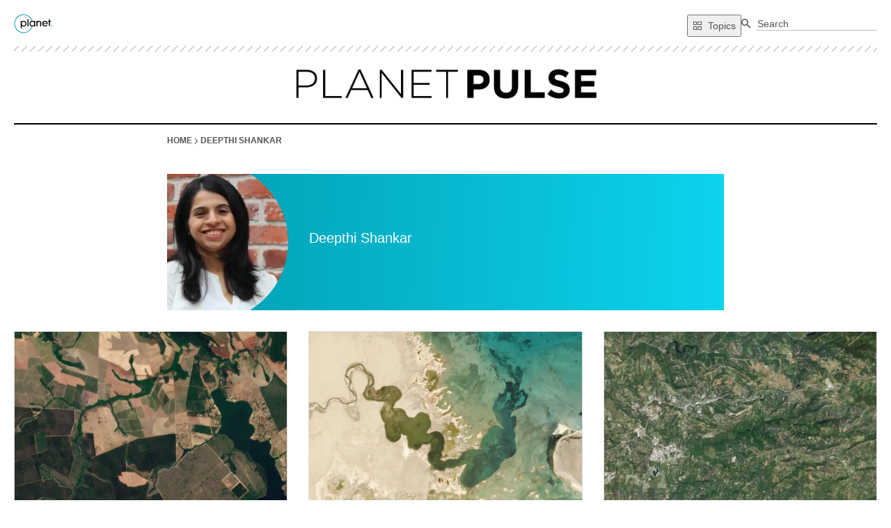

--- FILE ---
content_type: text/html; charset=utf-8
request_url: https://www.planet.com/pulse/author/deepthi-shankar/
body_size: 31477
content:
<!DOCTYPE html><html lang="en" class="light" style="color-scheme:light"><head><meta charSet="utf-8"/><link rel="preconnect" href="/" crossorigin=""/><meta name="viewport" content="width=device-width, initial-scale=1"/><link rel="stylesheet" href="/pulse/_next/static/chunks/61f6225f35b18ba0.css" data-precedence="next"/><link rel="preload" as="script" fetchPriority="low" href="/pulse/_next/static/chunks/0ef4300eeebf64eb.js"/><script src="/pulse/_next/static/chunks/149404a204b1755e.js" async=""></script><script src="/pulse/_next/static/chunks/b22a05f4e6d1dbfb.js" async=""></script><script src="/pulse/_next/static/chunks/b948a412f17a905c.js" async=""></script><script src="/pulse/_next/static/chunks/turbopack-bf57d51f32dab84c.js" async=""></script><script src="/pulse/_next/static/chunks/ff1a16fafef87110.js" async=""></script><script src="/pulse/_next/static/chunks/c79bf538dc27918b.js" async=""></script><script src="/pulse/_next/static/chunks/c77a8df1354fa92a.js" async=""></script><script src="/pulse/_next/static/chunks/79821e7cc7c9a4ab.js" async=""></script><script src="/pulse/_next/static/chunks/1ea75d4e0956dd59.js" async=""></script><script src="/pulse/_next/static/chunks/7cccef613511fa11.js" async=""></script><script src="/pulse/_next/static/chunks/b3e578d0d019b446.js" async=""></script><script src="/pulse/_next/static/chunks/2099536c30387321.js" async=""></script><script src="/pulse/_next/static/chunks/4eb3a7ca844011c4.js" async=""></script><script src="/pulse/_next/static/chunks/bc9202541ca07dc1.js" async=""></script><script src="/pulse/_next/static/chunks/ee4f2233b68213e3.js" async=""></script><script src="/pulse/_next/static/chunks/ce6d4dc93768b13a.js" async=""></script><link rel="preload" href="https://learn.planet.com/js/forms2/js/forms2.min.js" as="script"/><link rel="preload" href="https://www.googletagmanager.com/gtm.js?id=GTM-593C9GS" as="script"/><link rel="preload" href="https://cdn.addsearch.com/v5/addsearch-ui.min.js?key=663e12e92f1a37879cdbe19523f935a8&amp;id=asw_01&amp;categories=1xpulse" as="script"/><link rel="apple-touch-icon" sizes="180x180" href="/pulse/images/apple-touch-icon.png"/><link rel="icon" type="image/png" sizes="32x32" href="/pulse/images/favicon-32x32.png"/><link rel="icon" type="image/png" sizes="16x16" href="/pulse/images/favicon-16x16.png"/><link rel="manifest" href="/pulse/site.webmanifest"/><link rel="shortcut icon" href="/images/favicon-32x32.png"/><link rel="mask-icon" href="/images/safari-pinned-tab.svg" color="#5bbad5"/><meta name="msapplication-TileColor" content="#da532c"/><meta name="theme-color" content="#ffffff"/><meta name="twitter:card" content="summary"/><meta name="twitter:site" content="@planet"/><meta name="twitter:creator" content="@planet"/><meta name="google-site-verification" content="cAwcv1WV5hAxz6I5_eeaMIk8FxxWF_eY5jDlha0krSY"/><link rel="preconnect" href="https://dev.visualwebsiteoptimizer.com"/><title>Deepthi Shankar​​​​‌﻿‍﻿​‍​‍‌‍﻿﻿‌﻿​‍‌‍‍‌‌‍‌﻿‌‍‍‌‌‍﻿‍​‍​‍​﻿‍‍​‍​‍‌﻿​﻿‌‍​‌‌‍﻿‍‌‍‍‌‌﻿‌​‌﻿‍‌​‍﻿‍‌‍‍‌‌‍﻿﻿​‍​‍​‍﻿​​‍​‍‌‍‍​‌﻿​‍‌‍‌‌‌‍‌‍​‍​‍​﻿‍‍​‍​‍​‍﻿﻿‌﻿​﻿‌﻿‌​‌﻿‌‌‌‍‌​‌‍‍‌‌‍﻿﻿​‍﻿﻿‌‍‍‌‌‍﻿‍‌﻿‌​‌‍‌‌‌‍﻿‍‌﻿‌​​‍﻿﻿‌‍‌‌‌‍‌​‌‍‍‌‌﻿‌​​‍﻿﻿‌‍﻿‌‌‍﻿﻿‌‍‌​‌‍‌‌​﻿﻿‌‌﻿​​‌﻿​‍‌‍‌‌‌﻿​﻿‌‍‌‌‌‍﻿‍‌﻿‌​‌‍​‌‌﻿‌​‌‍‍‌‌‍﻿﻿‌‍﻿‍​﻿‍﻿‌‍‍‌‌‍‌​​﻿﻿‌‌‍​‌‌﻿‌‌‌﻿‌​‌‍‍​‌‍﻿﻿‌﻿​‍​‍﻿‌​﻿​‌​﻿​‌​﻿​‍​﻿‍﻿‌﻿‌​‌﻿‍‌‌﻿​​‌‍‌‌​﻿﻿‌‌‍​‌‌﻿‌‌‌﻿‌​‌‍‍​‌‍﻿﻿‌﻿​‍​﻿‍﻿‌﻿​​‌‍​‌‌﻿‌​‌‍‍​​﻿﻿‌‌‍﻿‍‌‍​‌‌‍﻿‌‌‍‌‌​﻿﻿﻿‌‍​‍‌‍​‌‌﻿​﻿‌‍‌‌‌‌‌‌‌﻿​‍‌‍﻿​​﻿﻿‌​‍‌‌​﻿​‍‌​‌‍‌﻿​﻿‌﻿‌​‌﻿‌‌‌‍‌​‌‍‍‌‌‍﻿﻿​‍‌‍‌‍‍‌‌‍‌​​﻿﻿‌‌‍​‌‌﻿‌‌‌﻿‌​‌‍‍​‌‍﻿﻿‌﻿​‍​‍﻿‌​﻿​‌​﻿​‌​﻿​‍​‍‌‍‌﻿‌​‌﻿‍‌‌﻿​​‌‍‌‌​﻿﻿‌‌‍​‌‌﻿‌‌‌﻿‌​‌‍‍​‌‍﻿﻿‌﻿​‍​‍‌‍‌﻿​​‌‍​‌‌﻿‌​‌‍‍​​﻿﻿‌‌‍﻿‍‌‍​‌‌‍﻿‌‌‍‌‌​‍‌‍‌﻿​​‌‍‌‌‌﻿​‍‌﻿​﻿‌﻿​​‌‍‌‌‌‍​﻿‌﻿‌​‌‍‍‌‌﻿‌‍‌‍‌‌​﻿﻿‌‌﻿​​‌﻿‌‌‌‍​‍‌‍﻿​‌‍‍‌‌﻿​﻿‌‍‍​‌‍‌‌‌‍‌​​‍​‍‌﻿﻿‌ | Planet Pulse</title><script type="text/javascript">
        // function to pull cookie value
        function getCookie(name) {
            var value = "; " + document.cookie;
            var parts = value.split("; " + name + "=");
            if (parts.length == 2) return parts.pop().split(";").shift();
        }

        function OptanonWrapper() {
            console.log("OptanonWrapper called");
            if(window.OnetrustActiveGroups.includes("C0004")){


            (function(opts){
              var current = {
                    state : document.location.href,
                    query : document.location.search.substring(1),
                    time : new Date().getTime()
                  },
                  storage = {
                    area : window.localStorage,
                    key : 'last_utm_query'
                  },
                  restored,
                  updated = {};

              if (/(^|&)utm_/.test(current.query)) {
                storage.area[storage.key] = JSON.stringify({ time:current.time, query:current.query });
              } else if (restored = JSON.parse(storage.area[storage.key] || '""')) {
                if ( current.time - restored.time <= opts.expireDays * 864E5 ) {
                  updated.state = document.createElement('a');
                  updated.state.href = current.state;
                  updated.state.search += (updated.state.search ? '&' : '') + restored.query + '&restored=' + restored.time;
                  history.replaceState('', {}, updated.state);
                }
              }
            })({
              expireDays : 2
            });

          }

            return;

            var OABCcookieName = "OptanonAlertBoxClosed";
            var bannerAcceptBtn = document.getElementById("onetrust-accept-btn-handler");
            var pcAllowAllBtn = document.getElementById("accept-recommended-btn-handler");
            var pcSaveBtn = document.getElementsByClassName("save-preference-btn-handler onetrust-close-btn-handler button-theme")[0];
            var OABCcookie = getCookie(OABCcookieName);

            // IF logic needed here because ot-banner-sdk DIV is not injected on page loads if banner is not exposed

            if (!OABCcookie && bannerAcceptBtn) {
                bannerAcceptBtn.addEventListener('click', function() {
                    console.log("Allowed all via Banner");
                    location.reload();
                });
            }
            if (pcAllowAllBtn)
                pcAllowAllBtn.addEventListener('click', function() {
                    console.log("Allowed all via Preference Center");
                    location.reload();
                });

            pcSaveBtn.addEventListener('click', function() {
                console.log("Set custom settings via Preference Center");
                location.reload();
            });
        }
        </script><script type="text/plain" class="optanon-category-C0003">(function() {
            var didInit = false;
            function initMunchkin() {
              if(didInit === false) {
                didInit = true;
                Munchkin.init('997-CHH-265');
              }
            }
            var s = document.createElement('script');
            s.type = 'text/javascript';
            s.async = true;
            s.src = '//munchkin.marketo.net/munchkin.js';
            s.onreadystatechange = function() {
              if (this.readyState == 'complete' || this.readyState == 'loaded') {
                initMunchkin();
              }
            };
            s.onload = initMunchkin;
            document.getElementsByTagName('head')[0].appendChild(s);
          })();</script><script type="text/plain" class="optanon-category-C0003" id="vwoCode">
                    window._vwo_code || (function() {
                    var account_id=857898,
                    version=2.1,
                    settings_tolerance=2000,
                    hide_element='body',
                    hide_element_style = 'opacity:0 !important;filter:alpha(opacity=0) !important;background:none !important',
                    /* DO NOT EDIT BELOW THIS LINE */
                    f=false,w=window,d=document,v=d.querySelector('#vwoCode'),cK='_vwo_'+account_id+'_settings',cc={};try{var c=JSON.parse(localStorage.getItem('_vwo_'+account_id+'_config'));cc=c&&typeof c==='object'?c:{}}catch(e){}var stT=cc.stT==='session'?w.sessionStorage:w.localStorage;code={use_existing_jquery:function(){return typeof use_existing_jquery!=='undefined'?use_existing_jquery:undefined},library_tolerance:function(){return typeof library_tolerance!=='undefined'?library_tolerance:undefined},settings_tolerance:function(){return cc.sT||settings_tolerance},hide_element_style:function(){return'{'+(cc.hES||hide_element_style)+'}'},hide_element:function(){if(performance.getEntriesByName('first-contentful-paint')[0]){return''}return typeof cc.hE==='string'?cc.hE:hide_element},getVersion:function(){return version},finish:function(e){if(!f){f=true;var t=d.getElementById('_vis_opt_path_hides');if(t)t.parentNode.removeChild(t);if(e)(new Image).src='https://dev.visualwebsiteoptimizer.com/ee.gif?a='+account_id+e}},finished:function(){return f},addScript:function(e){var t=d.createElement('script');t.type='text/javascript';if(e.src){t.src=e.src}else{t.text=e.text}d.getElementsByTagName('head')[0].appendChild(t)},load:function(e,t){var i=this.getSettings(),n=d.createElement('script'),r=this;t=t||{};if(i){n.textContent=i;d.getElementsByTagName('head')[0].appendChild(n);if(!w.VWO||VWO.caE){stT.removeItem(cK);r.load(e)}}else{var o=new XMLHttpRequest;o.open('GET',e,true);o.withCredentials=!t.dSC;o.responseType=t.responseType||'text';o.onload=function(){if(t.onloadCb){return t.onloadCb(o,e)}if(o.status===200){_vwo_code.addScript({text:o.responseText})}else{_vwo_code.finish('&e=loading_failure:'+e)}};o.onerror=function(){if(t.onerrorCb){return t.onerrorCb(e)}_vwo_code.finish('&e=loading_failure:'+e)};o.send()}},getSettings:function(){try{var e=stT.getItem(cK);if(!e){return}e=JSON.parse(e);if(Date.now()>e.e){stT.removeItem(cK);return}return e.s}catch(e){return}},init:function(){if(d.URL.indexOf('__vwo_disable__')>-1)return;var e=this.settings_tolerance();w._vwo_settings_timer=setTimeout(function(){_vwo_code.finish();stT.removeItem(cK)},e);var t;if(this.hide_element()!=='body'){t=d.createElement('style');var i=this.hide_element(),n=i?i+this.hide_element_style():'',r=d.getElementsByTagName('head')[0];t.setAttribute('id','_vis_opt_path_hides');v&&t.setAttribute('nonce',v.nonce);t.setAttribute('type','text/css');if(t.styleSheet)t.styleSheet.cssText=n;else t.appendChild(d.createTextNode(n));r.appendChild(t)}else{t=d.getElementsByTagName('head')[0];var n=d.createElement('div');n.style.cssText='z-index: 2147483647 !important;position: fixed !important;left: 0 !important;top: 0 !important;width: 100% !important;height: 100% !important;background: white !important;';n.setAttribute('id','_vis_opt_path_hides');n.classList.add('_vis_hide_layer');t.parentNode.insertBefore(n,t.nextSibling)}var o='https://dev.visualwebsiteoptimizer.com/j.php?a='+account_id+'&u='+encodeURIComponent(d.URL)+'&vn='+version;if(w.location.search.indexOf('_vwo_xhr')!==-1){this.addScript({src:o})}else{this.load(o+'&x=true')}}};w._vwo_code=code;code.init();})();
                </script><script src="/pulse/_next/static/chunks/a6dad97d9634a72d.js" noModule=""></script></head><body><div hidden=""><!--$--><!--/$--></div><style data-emotion="css-global ad1llf">@layer reset,base,tokens,recipes;</style><style data-emotion="css-global 1e390ef">@layer reset{html{line-height:1.5;--font-fallback:ui-sans-serif,system-ui,-apple-system,BlinkMacSystemFont,'Segoe UI',Roboto,'Helvetica Neue',Arial,'Noto Sans',sans-serif,'Apple Color Emoji','Segoe UI Emoji','Segoe UI Symbol','Noto Color Emoji';-webkit-text-size-adjust:100%;-webkit-font-smoothing:antialiased;-moz-osx-font-smoothing:grayscale;text-rendering:optimizeLegibility;touch-action:manipulation;-moz-tab-size:4;tab-size:4;font-family:var(--global-font-body, var(--font-fallback));}*{margin:0px;padding:0px;font:inherit;word-wrap:break-word;-webkit-tap-highlight-color:transparent;}*,*::before,*::after,*::backdrop{box-sizing:border-box;border-width:0px;border-style:solid;border-color:var(--global-color-border, currentColor);}hr{height:0px;color:inherit;border-top-width:1px;}body{min-height:100dvh;position:relative;}img{border-style:none;}img,svg,video,canvas,audio,iframe,embed,object{display:block;vertical-align:middle;}iframe{border:none;}img,video{max-width:100%;height:auto;}p,h1,h2,h3,h4,h5,h6{overflow-wrap:break-word;}ol,ul{list-style:none;}code,kbd,pre,samp{font-size:1em;}button,[type='button'],[type='reset'],[type='submit']{-webkit-appearance:button;background-color:transparent;background-image:none;}button,input,optgroup,select,textarea{color:inherit;}button,select{text-transform:none;}table{text-indent:0px;border-color:inherit;border-collapse:collapse;}*::-webkit-input-placeholder{opacity:unset;color:#9ca3af;-webkit-user-select:none;-moz-user-select:none;-ms-user-select:none;user-select:none;}*::-moz-placeholder{opacity:unset;color:#9ca3af;-webkit-user-select:none;-moz-user-select:none;-ms-user-select:none;user-select:none;}*:-ms-input-placeholder{opacity:unset;color:#9ca3af;-webkit-user-select:none;-moz-user-select:none;-ms-user-select:none;user-select:none;}*::placeholder{opacity:unset;color:#9ca3af;-webkit-user-select:none;-moz-user-select:none;-ms-user-select:none;user-select:none;}textarea{resize:vertical;}summary{display:-webkit-box;display:-webkit-list-item;display:-ms-list-itembox;display:list-item;}small{font-size:80%;}sub,sup{font-size:75%;line-height:0;position:relative;vertical-align:baseline;}sub{bottom:-0.25em;}sup{top:-0.5em;}dialog{padding:0px;}a{color:inherit;-webkit-text-decoration:inherit;text-decoration:inherit;}abbr:where([title]){-webkit-text-decoration:underline dotted;text-decoration:underline dotted;}b,strong{font-weight:bolder;}code,kbd,samp,pre{font-size:1em;--font-mono-fallback:ui-monospace,SFMono-Regular,Menlo,Monaco,Consolas,'Liberation Mono','Courier New';font-family:var(--global-font-mono, var(--font-mono-fallback));}input[type="text"],input[type="email"],input[type="search"],input[type="password"]{-webkit-appearance:none;-moz-appearance:none;}input[type='search']{-webkit-appearance:textfield;outline-offset:-2px;}::-webkit-search-decoration,::-webkit-search-cancel-button{-webkit-appearance:none;}::-webkit-file-upload-button{-webkit-appearance:button;font:inherit;}input[type="number"]::-webkit-inner-spin-button,input[type="number"]::-webkit-outer-spin-button{height:auto;}input[type='number']{-moz-appearance:textfield;}:-moz-ui-invalid{box-shadow:none;}:-moz-focusring{outline:auto;}[hidden]:where(:not([hidden='until-found'])){display:none!important;}}@layer base{@-webkit-keyframes spin{0%{-webkit-transform:rotate(0deg);-moz-transform:rotate(0deg);-ms-transform:rotate(0deg);transform:rotate(0deg);}100%{-webkit-transform:rotate(360deg);-moz-transform:rotate(360deg);-ms-transform:rotate(360deg);transform:rotate(360deg);}}@keyframes spin{0%{-webkit-transform:rotate(0deg);-moz-transform:rotate(0deg);-ms-transform:rotate(0deg);transform:rotate(0deg);}100%{-webkit-transform:rotate(360deg);-moz-transform:rotate(360deg);-ms-transform:rotate(360deg);transform:rotate(360deg);}}@-webkit-keyframes pulse{50%{opacity:0.5;}}@keyframes pulse{50%{opacity:0.5;}}@-webkit-keyframes ping{75%,100%{-webkit-transform:scale(2);-moz-transform:scale(2);-ms-transform:scale(2);transform:scale(2);opacity:0;}}@keyframes ping{75%,100%{-webkit-transform:scale(2);-moz-transform:scale(2);-ms-transform:scale(2);transform:scale(2);opacity:0;}}@-webkit-keyframes bounce{0%,100%{-webkit-transform:translateY(-25%);-moz-transform:translateY(-25%);-ms-transform:translateY(-25%);transform:translateY(-25%);-webkit-animation-timing-function:cubic-bezier(0.8,0,1,1);animation-timing-function:cubic-bezier(0.8,0,1,1);}50%{-webkit-transform:none;-moz-transform:none;-ms-transform:none;transform:none;-webkit-animation-timing-function:cubic-bezier(0,0,0.2,1);animation-timing-function:cubic-bezier(0,0,0.2,1);}}@keyframes bounce{0%,100%{-webkit-transform:translateY(-25%);-moz-transform:translateY(-25%);-ms-transform:translateY(-25%);transform:translateY(-25%);-webkit-animation-timing-function:cubic-bezier(0.8,0,1,1);animation-timing-function:cubic-bezier(0.8,0,1,1);}50%{-webkit-transform:none;-moz-transform:none;-ms-transform:none;transform:none;-webkit-animation-timing-function:cubic-bezier(0,0,0.2,1);animation-timing-function:cubic-bezier(0,0,0.2,1);}}@-webkit-keyframes bg-position{from{-webkit-background-position:var(--animate-from, 1rem) 0;background-position:var(--animate-from, 1rem) 0;}to{-webkit-background-position:var(--animate-to, 0) 0;background-position:var(--animate-to, 0) 0;}}@keyframes bg-position{from{-webkit-background-position:var(--animate-from, 1rem) 0;background-position:var(--animate-from, 1rem) 0;}to{-webkit-background-position:var(--animate-to, 0) 0;background-position:var(--animate-to, 0) 0;}}@-webkit-keyframes position{from{inset-inline-start:var(--animate-from-x);inset-block-start:var(--animate-from-y);}to{inset-inline-start:var(--animate-to-x);inset-block-start:var(--animate-to-y);}}@keyframes position{from{inset-inline-start:var(--animate-from-x);inset-block-start:var(--animate-from-y);}to{inset-inline-start:var(--animate-to-x);inset-block-start:var(--animate-to-y);}}@-webkit-keyframes circular-progress{0%{stroke-dasharray:1,400;stroke-dashoffset:0;}50%{stroke-dasharray:400,400;stroke-dashoffset:-100%;}100%{stroke-dasharray:400,400;stroke-dashoffset:-260%;}}@keyframes circular-progress{0%{stroke-dasharray:1,400;stroke-dashoffset:0;}50%{stroke-dasharray:400,400;stroke-dashoffset:-100%;}100%{stroke-dasharray:400,400;stroke-dashoffset:-260%;}}@-webkit-keyframes expand-height{from{height:var(--collapsed-height, 0);}to{height:var(--height);}}@keyframes expand-height{from{height:var(--collapsed-height, 0);}to{height:var(--height);}}@-webkit-keyframes collapse-height{from{height:var(--height);}to{height:var(--collapsed-height, 0);}}@keyframes collapse-height{from{height:var(--height);}to{height:var(--collapsed-height, 0);}}@-webkit-keyframes expand-width{from{width:var(--collapsed-width, 0);}to{width:var(--width);}}@keyframes expand-width{from{width:var(--collapsed-width, 0);}to{width:var(--width);}}@-webkit-keyframes collapse-width{from{height:var(--width);}to{height:var(--collapsed-width, 0);}}@keyframes collapse-width{from{height:var(--width);}to{height:var(--collapsed-width, 0);}}@-webkit-keyframes fade-in{from{opacity:0;}to{opacity:1;}}@keyframes fade-in{from{opacity:0;}to{opacity:1;}}@-webkit-keyframes fade-out{from{opacity:1;}to{opacity:0;}}@keyframes fade-out{from{opacity:1;}to{opacity:0;}}@-webkit-keyframes slide-from-left-full{from{-webkit-translate:-100% 0;-moz-translate:-100% 0;-ms-translate:-100% 0;translate:-100% 0;}to{-webkit-translate:0 0;-moz-translate:0 0;-ms-translate:0 0;translate:0 0;}}@keyframes slide-from-left-full{from{-webkit-translate:-100% 0;-moz-translate:-100% 0;-ms-translate:-100% 0;translate:-100% 0;}to{-webkit-translate:0 0;-moz-translate:0 0;-ms-translate:0 0;translate:0 0;}}@-webkit-keyframes slide-from-right-full{from{-webkit-translate:100% 0;-moz-translate:100% 0;-ms-translate:100% 0;translate:100% 0;}to{-webkit-translate:0 0;-moz-translate:0 0;-ms-translate:0 0;translate:0 0;}}@keyframes slide-from-right-full{from{-webkit-translate:100% 0;-moz-translate:100% 0;-ms-translate:100% 0;translate:100% 0;}to{-webkit-translate:0 0;-moz-translate:0 0;-ms-translate:0 0;translate:0 0;}}@-webkit-keyframes slide-from-top-full{from{-webkit-translate:0 -100%;-moz-translate:0 -100%;-ms-translate:0 -100%;translate:0 -100%;}to{-webkit-translate:0 0;-moz-translate:0 0;-ms-translate:0 0;translate:0 0;}}@keyframes slide-from-top-full{from{-webkit-translate:0 -100%;-moz-translate:0 -100%;-ms-translate:0 -100%;translate:0 -100%;}to{-webkit-translate:0 0;-moz-translate:0 0;-ms-translate:0 0;translate:0 0;}}@-webkit-keyframes slide-from-bottom-full{from{-webkit-translate:0 100%;-moz-translate:0 100%;-ms-translate:0 100%;translate:0 100%;}to{-webkit-translate:0 0;-moz-translate:0 0;-ms-translate:0 0;translate:0 0;}}@keyframes slide-from-bottom-full{from{-webkit-translate:0 100%;-moz-translate:0 100%;-ms-translate:0 100%;translate:0 100%;}to{-webkit-translate:0 0;-moz-translate:0 0;-ms-translate:0 0;translate:0 0;}}@-webkit-keyframes slide-to-left-full{from{-webkit-translate:0 0;-moz-translate:0 0;-ms-translate:0 0;translate:0 0;}to{-webkit-translate:-100% 0;-moz-translate:-100% 0;-ms-translate:-100% 0;translate:-100% 0;}}@keyframes slide-to-left-full{from{-webkit-translate:0 0;-moz-translate:0 0;-ms-translate:0 0;translate:0 0;}to{-webkit-translate:-100% 0;-moz-translate:-100% 0;-ms-translate:-100% 0;translate:-100% 0;}}@-webkit-keyframes slide-to-right-full{from{-webkit-translate:0 0;-moz-translate:0 0;-ms-translate:0 0;translate:0 0;}to{-webkit-translate:100% 0;-moz-translate:100% 0;-ms-translate:100% 0;translate:100% 0;}}@keyframes slide-to-right-full{from{-webkit-translate:0 0;-moz-translate:0 0;-ms-translate:0 0;translate:0 0;}to{-webkit-translate:100% 0;-moz-translate:100% 0;-ms-translate:100% 0;translate:100% 0;}}@-webkit-keyframes slide-to-top-full{from{-webkit-translate:0 0;-moz-translate:0 0;-ms-translate:0 0;translate:0 0;}to{-webkit-translate:0 -100%;-moz-translate:0 -100%;-ms-translate:0 -100%;translate:0 -100%;}}@keyframes slide-to-top-full{from{-webkit-translate:0 0;-moz-translate:0 0;-ms-translate:0 0;translate:0 0;}to{-webkit-translate:0 -100%;-moz-translate:0 -100%;-ms-translate:0 -100%;translate:0 -100%;}}@-webkit-keyframes slide-to-bottom-full{from{-webkit-translate:0 0;-moz-translate:0 0;-ms-translate:0 0;translate:0 0;}to{-webkit-translate:0 100%;-moz-translate:0 100%;-ms-translate:0 100%;translate:0 100%;}}@keyframes slide-to-bottom-full{from{-webkit-translate:0 0;-moz-translate:0 0;-ms-translate:0 0;translate:0 0;}to{-webkit-translate:0 100%;-moz-translate:0 100%;-ms-translate:0 100%;translate:0 100%;}}@-webkit-keyframes slide-from-top{0%{-webkit-translate:0 -0.5rem;-moz-translate:0 -0.5rem;-ms-translate:0 -0.5rem;translate:0 -0.5rem;}to{-webkit-translate:0;-moz-translate:0;-ms-translate:0;translate:0;}}@keyframes slide-from-top{0%{-webkit-translate:0 -0.5rem;-moz-translate:0 -0.5rem;-ms-translate:0 -0.5rem;translate:0 -0.5rem;}to{-webkit-translate:0;-moz-translate:0;-ms-translate:0;translate:0;}}@-webkit-keyframes slide-from-bottom{0%{-webkit-translate:0 0.5rem;-moz-translate:0 0.5rem;-ms-translate:0 0.5rem;translate:0 0.5rem;}to{-webkit-translate:0;-moz-translate:0;-ms-translate:0;translate:0;}}@keyframes slide-from-bottom{0%{-webkit-translate:0 0.5rem;-moz-translate:0 0.5rem;-ms-translate:0 0.5rem;translate:0 0.5rem;}to{-webkit-translate:0;-moz-translate:0;-ms-translate:0;translate:0;}}@-webkit-keyframes slide-from-left{0%{-webkit-translate:-0.5rem 0;-moz-translate:-0.5rem 0;-ms-translate:-0.5rem 0;translate:-0.5rem 0;}to{-webkit-translate:0;-moz-translate:0;-ms-translate:0;translate:0;}}@keyframes slide-from-left{0%{-webkit-translate:-0.5rem 0;-moz-translate:-0.5rem 0;-ms-translate:-0.5rem 0;translate:-0.5rem 0;}to{-webkit-translate:0;-moz-translate:0;-ms-translate:0;translate:0;}}@-webkit-keyframes slide-from-right{0%{-webkit-translate:0.5rem 0;-moz-translate:0.5rem 0;-ms-translate:0.5rem 0;translate:0.5rem 0;}to{-webkit-translate:0;-moz-translate:0;-ms-translate:0;translate:0;}}@keyframes slide-from-right{0%{-webkit-translate:0.5rem 0;-moz-translate:0.5rem 0;-ms-translate:0.5rem 0;translate:0.5rem 0;}to{-webkit-translate:0;-moz-translate:0;-ms-translate:0;translate:0;}}@-webkit-keyframes slide-to-top{0%{-webkit-translate:0;-moz-translate:0;-ms-translate:0;translate:0;}to{-webkit-translate:0 -0.5rem;-moz-translate:0 -0.5rem;-ms-translate:0 -0.5rem;translate:0 -0.5rem;}}@keyframes slide-to-top{0%{-webkit-translate:0;-moz-translate:0;-ms-translate:0;translate:0;}to{-webkit-translate:0 -0.5rem;-moz-translate:0 -0.5rem;-ms-translate:0 -0.5rem;translate:0 -0.5rem;}}@-webkit-keyframes slide-to-bottom{0%{-webkit-translate:0;-moz-translate:0;-ms-translate:0;translate:0;}to{-webkit-translate:0 0.5rem;-moz-translate:0 0.5rem;-ms-translate:0 0.5rem;translate:0 0.5rem;}}@keyframes slide-to-bottom{0%{-webkit-translate:0;-moz-translate:0;-ms-translate:0;translate:0;}to{-webkit-translate:0 0.5rem;-moz-translate:0 0.5rem;-ms-translate:0 0.5rem;translate:0 0.5rem;}}@-webkit-keyframes slide-to-left{0%{-webkit-translate:0;-moz-translate:0;-ms-translate:0;translate:0;}to{-webkit-translate:-0.5rem 0;-moz-translate:-0.5rem 0;-ms-translate:-0.5rem 0;translate:-0.5rem 0;}}@keyframes slide-to-left{0%{-webkit-translate:0;-moz-translate:0;-ms-translate:0;translate:0;}to{-webkit-translate:-0.5rem 0;-moz-translate:-0.5rem 0;-ms-translate:-0.5rem 0;translate:-0.5rem 0;}}@-webkit-keyframes slide-to-right{0%{-webkit-translate:0;-moz-translate:0;-ms-translate:0;translate:0;}to{-webkit-translate:0.5rem 0;-moz-translate:0.5rem 0;-ms-translate:0.5rem 0;translate:0.5rem 0;}}@keyframes slide-to-right{0%{-webkit-translate:0;-moz-translate:0;-ms-translate:0;translate:0;}to{-webkit-translate:0.5rem 0;-moz-translate:0.5rem 0;-ms-translate:0.5rem 0;translate:0.5rem 0;}}@-webkit-keyframes scale-in{from{scale:0.95;}to{scale:1;}}@keyframes scale-in{from{scale:0.95;}to{scale:1;}}@-webkit-keyframes scale-out{from{scale:1;}to{scale:0.95;}}@keyframes scale-out{from{scale:1;}to{scale:0.95;}}*{font-feature-settings:"cv11";--ring-inset:var(--chakra-empty,/**/ /*!*/)!important;--ring-offset-width:0px;--ring-offset-color:#fff;--ring-color:rgba(66, 153, 225, 0.6);--ring-offset-shadow:0 0 #0000;--ring-shadow:0 0 #0000;--brightness:var(--chakra-empty,/**/ /*!*/)!important;--contrast:var(--chakra-empty,/**/ /*!*/)!important;--grayscale:var(--chakra-empty,/**/ /*!*/)!important;--hue-rotate:var(--chakra-empty,/**/ /*!*/)!important;--invert:var(--chakra-empty,/**/ /*!*/)!important;--saturate:var(--chakra-empty,/**/ /*!*/)!important;--sepia:var(--chakra-empty,/**/ /*!*/)!important;--drop-shadow:var(--chakra-empty,/**/ /*!*/)!important;--backdrop-blur:var(--chakra-empty,/**/ /*!*/)!important;--backdrop-brightness:var(--chakra-empty,/**/ /*!*/)!important;--backdrop-contrast:var(--chakra-empty,/**/ /*!*/)!important;--backdrop-grayscale:var(--chakra-empty,/**/ /*!*/)!important;--backdrop-hue-rotate:var(--chakra-empty,/**/ /*!*/)!important;--backdrop-invert:var(--chakra-empty,/**/ /*!*/)!important;--backdrop-opacity:var(--chakra-empty,/**/ /*!*/)!important;--backdrop-saturate:var(--chakra-empty,/**/ /*!*/)!important;--backdrop-sepia:var(--chakra-empty,/**/ /*!*/)!important;--global-font-mono:var(--chakra-fonts-mono);--global-font-body:var(--chakra-fonts-body);--global-color-border:var(--chakra-colors-border);}html{color:var(--chakra-colors-fg);background:var(--chakra-colors-bg);--bg-currentcolor:var(--chakra-colors-bg);line-height:1.5;--chakra-colors-color-palette-50:var(--chakra-colors-gray-50);--chakra-colors-color-palette-100:var(--chakra-colors-gray-100);--chakra-colors-color-palette-200:var(--chakra-colors-gray-200);--chakra-colors-color-palette-300:var(--chakra-colors-gray-300);--chakra-colors-color-palette-400:var(--chakra-colors-gray-400);--chakra-colors-color-palette-500:var(--chakra-colors-gray-500);--chakra-colors-color-palette-600:var(--chakra-colors-gray-600);--chakra-colors-color-palette-700:var(--chakra-colors-gray-700);--chakra-colors-color-palette-800:var(--chakra-colors-gray-800);--chakra-colors-color-palette-900:var(--chakra-colors-gray-900);--chakra-colors-color-palette-950:var(--chakra-colors-gray-950);--chakra-colors-color-palette-contrast:var(--chakra-colors-gray-contrast);--chakra-colors-color-palette-fg:var(--chakra-colors-gray-fg);--chakra-colors-color-palette-subtle:var(--chakra-colors-gray-subtle);--chakra-colors-color-palette-muted:var(--chakra-colors-gray-muted);--chakra-colors-color-palette-emphasized:var(--chakra-colors-gray-emphasized);--chakra-colors-color-palette-solid:var(--chakra-colors-gray-solid);--chakra-colors-color-palette-focus-ring:var(--chakra-colors-gray-focus-ring);--chakra-colors-color-palette-border:var(--chakra-colors-gray-border);}*::-webkit-input-placeholder{--mix-color:color-mix(in srgb, var(--chakra-colors-fg-muted) 80%, transparent);color:var(--mix-color, var(--chakra-colors-fg-muted));}*::-moz-placeholder{--mix-color:color-mix(in srgb, var(--chakra-colors-fg-muted) 80%, transparent);color:var(--mix-color, var(--chakra-colors-fg-muted));}*:-ms-input-placeholder{--mix-color:color-mix(in srgb, var(--chakra-colors-fg-muted) 80%, transparent);color:var(--mix-color, var(--chakra-colors-fg-muted));}*::placeholder,*[data-placeholder]{--mix-color:color-mix(in srgb, var(--chakra-colors-fg-muted) 80%, transparent);color:var(--mix-color, var(--chakra-colors-fg-muted));}*::selection{--mix-background:color-mix(in srgb, var(--chakra-colors-color-palette-emphasized) 80%, transparent);background:var(--mix-background, var(--chakra-colors-color-palette-emphasized));--bg-currentcolor:var(--mix-background, var(--chakra-colors-color-palette-emphasized));}}@layer tokens{:where(html, .chakra-theme){--chakra-aspect-ratios-square:1/1;--chakra-aspect-ratios-landscape:4/3;--chakra-aspect-ratios-portrait:3/4;--chakra-aspect-ratios-wide:16/9;--chakra-aspect-ratios-ultrawide:18/5;--chakra-aspect-ratios-golden:1.618/1;--chakra-animations-spin:spin 1s linear infinite;--chakra-animations-ping:ping 1s cubic-bezier(0, 0, 0.2, 1) infinite;--chakra-animations-pulse:pulse 2s cubic-bezier(0.4, 0, 0.6, 1) infinite;--chakra-animations-bounce:bounce 1s infinite;--chakra-blurs-sm:4px;--chakra-blurs-md:8px;--chakra-blurs-lg:12px;--chakra-blurs-xl:16px;--chakra-blurs-2xl:24px;--chakra-blurs-3xl:40px;--chakra-blurs-4xl:64px;--chakra-borders-xs:0.5px solid;--chakra-borders-sm:1px solid;--chakra-borders-md:2px solid;--chakra-borders-lg:4px solid;--chakra-borders-xl:8px solid;--chakra-colors-transparent:transparent;--chakra-colors-current:currentColor;--chakra-colors-black:#09090B;--chakra-colors-white:#FFFFFF;--chakra-colors-white-alpha-50:rgba(255, 255, 255, 0.04);--chakra-colors-white-alpha-100:rgba(255, 255, 255, 0.06);--chakra-colors-white-alpha-200:rgba(255, 255, 255, 0.08);--chakra-colors-white-alpha-300:rgba(255, 255, 255, 0.16);--chakra-colors-white-alpha-400:rgba(255, 255, 255, 0.24);--chakra-colors-white-alpha-500:rgba(255, 255, 255, 0.36);--chakra-colors-white-alpha-600:rgba(255, 255, 255, 0.48);--chakra-colors-white-alpha-700:rgba(255, 255, 255, 0.64);--chakra-colors-white-alpha-800:rgba(255, 255, 255, 0.80);--chakra-colors-white-alpha-900:rgba(255, 255, 255, 0.92);--chakra-colors-white-alpha-950:rgba(255, 255, 255, 0.95);--chakra-colors-black-alpha-50:rgba(0, 0, 0, 0.04);--chakra-colors-black-alpha-100:rgba(0, 0, 0, 0.06);--chakra-colors-black-alpha-200:rgba(0, 0, 0, 0.08);--chakra-colors-black-alpha-300:rgba(0, 0, 0, 0.16);--chakra-colors-black-alpha-400:rgba(0, 0, 0, 0.24);--chakra-colors-black-alpha-500:rgba(0, 0, 0, 0.36);--chakra-colors-black-alpha-600:rgba(0, 0, 0, 0.48);--chakra-colors-black-alpha-700:rgba(0, 0, 0, 0.64);--chakra-colors-black-alpha-800:rgba(0, 0, 0, 0.80);--chakra-colors-black-alpha-900:rgba(0, 0, 0, 0.92);--chakra-colors-black-alpha-950:rgba(0, 0, 0, 0.95);--chakra-colors-gray-50:#fafafa;--chakra-colors-gray-100:#f4f4f5;--chakra-colors-gray-200:#e4e4e7;--chakra-colors-gray-300:#d4d4d8;--chakra-colors-gray-400:#a1a1aa;--chakra-colors-gray-500:#71717a;--chakra-colors-gray-600:#52525b;--chakra-colors-gray-700:#3f3f46;--chakra-colors-gray-800:#27272a;--chakra-colors-gray-900:#18181b;--chakra-colors-gray-950:#111111;--chakra-colors-red-50:#fef2f2;--chakra-colors-red-100:#fee2e2;--chakra-colors-red-200:#fecaca;--chakra-colors-red-300:#fca5a5;--chakra-colors-red-400:#f87171;--chakra-colors-red-500:#ef4444;--chakra-colors-red-600:#dc2626;--chakra-colors-red-700:#991919;--chakra-colors-red-800:#511111;--chakra-colors-red-900:#300c0c;--chakra-colors-red-950:#1f0808;--chakra-colors-orange-50:#fff7ed;--chakra-colors-orange-100:#ffedd5;--chakra-colors-orange-200:#fed7aa;--chakra-colors-orange-300:#fdba74;--chakra-colors-orange-400:#fb923c;--chakra-colors-orange-500:#f97316;--chakra-colors-orange-600:#ea580c;--chakra-colors-orange-700:#92310a;--chakra-colors-orange-800:#6c2710;--chakra-colors-orange-900:#3b1106;--chakra-colors-orange-950:#220a04;--chakra-colors-yellow-50:#fefce8;--chakra-colors-yellow-100:#fef9c3;--chakra-colors-yellow-200:#fef08a;--chakra-colors-yellow-300:#fde047;--chakra-colors-yellow-400:#facc15;--chakra-colors-yellow-500:#eab308;--chakra-colors-yellow-600:#ca8a04;--chakra-colors-yellow-700:#845209;--chakra-colors-yellow-800:#713f12;--chakra-colors-yellow-900:#422006;--chakra-colors-yellow-950:#281304;--chakra-colors-green-50:#f0fdf4;--chakra-colors-green-100:#dcfce7;--chakra-colors-green-200:#bbf7d0;--chakra-colors-green-300:#86efac;--chakra-colors-green-400:#4ade80;--chakra-colors-green-500:#22c55e;--chakra-colors-green-600:#16a34a;--chakra-colors-green-700:#116932;--chakra-colors-green-800:#124a28;--chakra-colors-green-900:#042713;--chakra-colors-green-950:#03190c;--chakra-colors-teal-50:#f0fdfa;--chakra-colors-teal-100:#ccfbf1;--chakra-colors-teal-200:#99f6e4;--chakra-colors-teal-300:#5eead4;--chakra-colors-teal-400:#2dd4bf;--chakra-colors-teal-500:#14b8a6;--chakra-colors-teal-600:#0d9488;--chakra-colors-teal-700:#0c5d56;--chakra-colors-teal-800:#114240;--chakra-colors-teal-900:#032726;--chakra-colors-teal-950:#021716;--chakra-colors-blue-50:#eff6ff;--chakra-colors-blue-100:#dbeafe;--chakra-colors-blue-200:#bfdbfe;--chakra-colors-blue-300:#a3cfff;--chakra-colors-blue-400:#60a5fa;--chakra-colors-blue-500:#3b82f6;--chakra-colors-blue-600:#2563eb;--chakra-colors-blue-700:#173da6;--chakra-colors-blue-800:#1a3478;--chakra-colors-blue-900:#14204a;--chakra-colors-blue-950:#0c142e;--chakra-colors-cyan-50:#ecfeff;--chakra-colors-cyan-100:#cffafe;--chakra-colors-cyan-200:#a5f3fc;--chakra-colors-cyan-300:#67e8f9;--chakra-colors-cyan-400:#22d3ee;--chakra-colors-cyan-500:#06b6d4;--chakra-colors-cyan-600:#0891b2;--chakra-colors-cyan-700:#0c5c72;--chakra-colors-cyan-800:#134152;--chakra-colors-cyan-900:#072a38;--chakra-colors-cyan-950:#051b24;--chakra-colors-purple-50:#faf5ff;--chakra-colors-purple-100:#f3e8ff;--chakra-colors-purple-200:#e9d5ff;--chakra-colors-purple-300:#d8b4fe;--chakra-colors-purple-400:#c084fc;--chakra-colors-purple-500:#a855f7;--chakra-colors-purple-600:#9333ea;--chakra-colors-purple-700:#641ba3;--chakra-colors-purple-800:#4a1772;--chakra-colors-purple-900:#2f0553;--chakra-colors-purple-950:#1a032e;--chakra-colors-pink-50:#fdf2f8;--chakra-colors-pink-100:#fce7f3;--chakra-colors-pink-200:#fbcfe8;--chakra-colors-pink-300:#f9a8d4;--chakra-colors-pink-400:#f472b6;--chakra-colors-pink-500:#ec4899;--chakra-colors-pink-600:#db2777;--chakra-colors-pink-700:#a41752;--chakra-colors-pink-800:#6d0e34;--chakra-colors-pink-900:#45061f;--chakra-colors-pink-950:#2c0514;--chakra-durations-fastest:50ms;--chakra-durations-faster:100ms;--chakra-durations-fast:150ms;--chakra-durations-moderate:200ms;--chakra-durations-slow:300ms;--chakra-durations-slower:400ms;--chakra-durations-slowest:500ms;--chakra-easings-ease-in:cubic-bezier(0.42, 0, 1, 1);--chakra-easings-ease-out:cubic-bezier(0, 0, 0.58, 1);--chakra-easings-ease-in-out:cubic-bezier(0.42, 0, 0.58, 1);--chakra-easings-ease-in-smooth:cubic-bezier(0.32, 0.72, 0, 1);--chakra-fonts-heading:Inter,-apple-system,BlinkMacSystemFont,"Segoe UI",Helvetica,Arial,sans-serif,"Apple Color Emoji","Segoe UI Emoji","Segoe UI Symbol";--chakra-fonts-body:Inter,-apple-system,BlinkMacSystemFont,"Segoe UI",Helvetica,Arial,sans-serif,"Apple Color Emoji","Segoe UI Emoji","Segoe UI Symbol";--chakra-fonts-mono:SFMono-Regular,Menlo,Monaco,Consolas,"Liberation Mono","Courier New",monospace;--chakra-font-sizes-2xs:0.625rem;--chakra-font-sizes-xs:0.75rem;--chakra-font-sizes-sm:0.875rem;--chakra-font-sizes-md:1rem;--chakra-font-sizes-lg:1.125rem;--chakra-font-sizes-xl:1.25rem;--chakra-font-sizes-2xl:1.5rem;--chakra-font-sizes-3xl:1.875rem;--chakra-font-sizes-4xl:2.25rem;--chakra-font-sizes-5xl:3rem;--chakra-font-sizes-6xl:3.75rem;--chakra-font-sizes-7xl:4.5rem;--chakra-font-sizes-8xl:6rem;--chakra-font-sizes-9xl:8rem;--chakra-font-weights-thin:100;--chakra-font-weights-extralight:200;--chakra-font-weights-light:300;--chakra-font-weights-normal:400;--chakra-font-weights-medium:500;--chakra-font-weights-semibold:600;--chakra-font-weights-bold:700;--chakra-font-weights-extrabold:800;--chakra-font-weights-black:900;--chakra-letter-spacings-tighter:-0.05em;--chakra-letter-spacings-tight:-0.025em;--chakra-letter-spacings-wide:0.025em;--chakra-letter-spacings-wider:0.05em;--chakra-letter-spacings-widest:0.1em;--chakra-line-heights-shorter:1.25;--chakra-line-heights-short:1.375;--chakra-line-heights-moderate:1.5;--chakra-line-heights-tall:1.625;--chakra-line-heights-taller:2;--chakra-radii-none:0;--chakra-radii-2xs:0.0625rem;--chakra-radii-xs:0.125rem;--chakra-radii-sm:0.25rem;--chakra-radii-md:0.375rem;--chakra-radii-lg:0.5rem;--chakra-radii-xl:0.75rem;--chakra-radii-2xl:1rem;--chakra-radii-3xl:1.5rem;--chakra-radii-4xl:2rem;--chakra-radii-full:9999px;--chakra-spacing-1:0.25rem;--chakra-spacing-2:0.5rem;--chakra-spacing-3:0.75rem;--chakra-spacing-4:1rem;--chakra-spacing-5:1.25rem;--chakra-spacing-6:1.5rem;--chakra-spacing-7:1.75rem;--chakra-spacing-8:2rem;--chakra-spacing-9:2.25rem;--chakra-spacing-10:2.5rem;--chakra-spacing-11:2.75rem;--chakra-spacing-12:3rem;--chakra-spacing-14:3.5rem;--chakra-spacing-16:4rem;--chakra-spacing-20:5rem;--chakra-spacing-24:6rem;--chakra-spacing-28:7rem;--chakra-spacing-32:8rem;--chakra-spacing-36:9rem;--chakra-spacing-40:10rem;--chakra-spacing-44:11rem;--chakra-spacing-48:12rem;--chakra-spacing-52:13rem;--chakra-spacing-56:14rem;--chakra-spacing-60:15rem;--chakra-spacing-64:16rem;--chakra-spacing-72:18rem;--chakra-spacing-80:20rem;--chakra-spacing-96:24rem;--chakra-spacing-0\.5:0.125rem;--chakra-spacing-1\.5:0.375rem;--chakra-spacing-2\.5:0.625rem;--chakra-spacing-3\.5:0.875rem;--chakra-spacing-4\.5:1.125rem;--chakra-sizes-1:0.25rem;--chakra-sizes-2:0.5rem;--chakra-sizes-3:0.75rem;--chakra-sizes-4:1rem;--chakra-sizes-5:1.25rem;--chakra-sizes-6:1.5rem;--chakra-sizes-7:1.75rem;--chakra-sizes-8:2rem;--chakra-sizes-9:2.25rem;--chakra-sizes-10:2.5rem;--chakra-sizes-11:2.75rem;--chakra-sizes-12:3rem;--chakra-sizes-14:3.5rem;--chakra-sizes-16:4rem;--chakra-sizes-20:5rem;--chakra-sizes-24:6rem;--chakra-sizes-28:7rem;--chakra-sizes-32:8rem;--chakra-sizes-36:9rem;--chakra-sizes-40:10rem;--chakra-sizes-44:11rem;--chakra-sizes-48:12rem;--chakra-sizes-52:13rem;--chakra-sizes-56:14rem;--chakra-sizes-60:15rem;--chakra-sizes-64:16rem;--chakra-sizes-72:18rem;--chakra-sizes-80:20rem;--chakra-sizes-96:24rem;--chakra-sizes-3xs:14rem;--chakra-sizes-2xs:16rem;--chakra-sizes-xs:20rem;--chakra-sizes-sm:24rem;--chakra-sizes-md:28rem;--chakra-sizes-lg:32rem;--chakra-sizes-xl:36rem;--chakra-sizes-2xl:42rem;--chakra-sizes-3xl:48rem;--chakra-sizes-4xl:56rem;--chakra-sizes-5xl:64rem;--chakra-sizes-6xl:72rem;--chakra-sizes-7xl:80rem;--chakra-sizes-8xl:90rem;--chakra-sizes-0\.5:0.125rem;--chakra-sizes-1\.5:0.375rem;--chakra-sizes-2\.5:0.625rem;--chakra-sizes-3\.5:0.875rem;--chakra-sizes-4\.5:1.125rem;--chakra-sizes-1\/2:50%;--chakra-sizes-1\/3:33.333333%;--chakra-sizes-2\/3:66.666667%;--chakra-sizes-1\/4:25%;--chakra-sizes-3\/4:75%;--chakra-sizes-1\/5:20%;--chakra-sizes-2\/5:40%;--chakra-sizes-3\/5:60%;--chakra-sizes-4\/5:80%;--chakra-sizes-1\/6:16.666667%;--chakra-sizes-2\/6:33.333333%;--chakra-sizes-3\/6:50%;--chakra-sizes-4\/6:66.666667%;--chakra-sizes-5\/6:83.333333%;--chakra-sizes-1\/12:8.333333%;--chakra-sizes-2\/12:16.666667%;--chakra-sizes-3\/12:25%;--chakra-sizes-4\/12:33.333333%;--chakra-sizes-5\/12:41.666667%;--chakra-sizes-6\/12:50%;--chakra-sizes-7\/12:58.333333%;--chakra-sizes-8\/12:66.666667%;--chakra-sizes-9\/12:75%;--chakra-sizes-10\/12:83.333333%;--chakra-sizes-11\/12:91.666667%;--chakra-sizes-max:max-content;--chakra-sizes-min:min-content;--chakra-sizes-fit:fit-content;--chakra-sizes-prose:60ch;--chakra-sizes-full:100%;--chakra-sizes-dvh:100dvh;--chakra-sizes-svh:100svh;--chakra-sizes-lvh:100lvh;--chakra-sizes-dvw:100dvw;--chakra-sizes-svw:100svw;--chakra-sizes-lvw:100lvw;--chakra-sizes-vw:100vw;--chakra-sizes-vh:100vh;--chakra-sizes-breakpoint-sm:480px;--chakra-sizes-breakpoint-md:768px;--chakra-sizes-breakpoint-lg:1024px;--chakra-sizes-breakpoint-xl:1280px;--chakra-sizes-breakpoint-2xl:1536px;--chakra-z-index-hide:-1;--chakra-z-index-base:0;--chakra-z-index-docked:10;--chakra-z-index-dropdown:1000;--chakra-z-index-sticky:1100;--chakra-z-index-banner:1200;--chakra-z-index-overlay:1300;--chakra-z-index-modal:1400;--chakra-z-index-popover:1500;--chakra-z-index-skip-nav:1600;--chakra-z-index-toast:1700;--chakra-z-index-tooltip:1800;--chakra-z-index-max:2147483647;--chakra-cursor-button:pointer;--chakra-cursor-checkbox:default;--chakra-cursor-disabled:not-allowed;--chakra-cursor-menuitem:default;--chakra-cursor-option:default;--chakra-cursor-radio:default;--chakra-cursor-slider:default;--chakra-cursor-switch:pointer;--chakra-breakpoints-sm:480px;--chakra-breakpoints-md:768px;--chakra-breakpoints-lg:1024px;--chakra-breakpoints-xl:1280px;--chakra-breakpoints-2xl:1536px;--chakra-radii-l1:var(--chakra-radii-xs);--chakra-radii-l2:var(--chakra-radii-sm);--chakra-radii-l3:var(--chakra-radii-md);}:root,.light{--chakra-colors-bg:var(--chakra-colors-white);--chakra-colors-bg-subtle:var(--chakra-colors-gray-50);--chakra-colors-bg-muted:var(--chakra-colors-gray-100);--chakra-colors-bg-emphasized:var(--chakra-colors-gray-200);--chakra-colors-bg-inverted:var(--chakra-colors-black);--chakra-colors-bg-panel:var(--chakra-colors-white);--chakra-colors-bg-error:var(--chakra-colors-red-50);--chakra-colors-bg-warning:var(--chakra-colors-orange-50);--chakra-colors-bg-success:var(--chakra-colors-green-50);--chakra-colors-bg-info:var(--chakra-colors-blue-50);--chakra-colors-fg:var(--chakra-colors-black);--chakra-colors-fg-muted:var(--chakra-colors-gray-600);--chakra-colors-fg-subtle:var(--chakra-colors-gray-400);--chakra-colors-fg-inverted:var(--chakra-colors-gray-50);--chakra-colors-fg-error:var(--chakra-colors-red-500);--chakra-colors-fg-warning:var(--chakra-colors-orange-600);--chakra-colors-fg-success:var(--chakra-colors-green-600);--chakra-colors-fg-info:var(--chakra-colors-blue-600);--chakra-colors-border:var(--chakra-colors-gray-200);--chakra-colors-border-muted:var(--chakra-colors-gray-100);--chakra-colors-border-subtle:var(--chakra-colors-gray-50);--chakra-colors-border-emphasized:var(--chakra-colors-gray-300);--chakra-colors-border-inverted:var(--chakra-colors-gray-800);--chakra-colors-border-error:var(--chakra-colors-red-500);--chakra-colors-border-warning:var(--chakra-colors-orange-500);--chakra-colors-border-success:var(--chakra-colors-green-500);--chakra-colors-border-info:var(--chakra-colors-blue-500);--chakra-colors-gray-contrast:var(--chakra-colors-white);--chakra-colors-gray-fg:var(--chakra-colors-gray-800);--chakra-colors-gray-subtle:var(--chakra-colors-gray-100);--chakra-colors-gray-muted:var(--chakra-colors-gray-200);--chakra-colors-gray-emphasized:var(--chakra-colors-gray-300);--chakra-colors-gray-solid:var(--chakra-colors-gray-900);--chakra-colors-gray-focus-ring:var(--chakra-colors-gray-400);--chakra-colors-gray-border:var(--chakra-colors-gray-200);--chakra-colors-red-contrast:white;--chakra-colors-red-fg:var(--chakra-colors-red-700);--chakra-colors-red-subtle:var(--chakra-colors-red-100);--chakra-colors-red-muted:var(--chakra-colors-red-200);--chakra-colors-red-emphasized:var(--chakra-colors-red-300);--chakra-colors-red-solid:var(--chakra-colors-red-600);--chakra-colors-red-focus-ring:var(--chakra-colors-red-500);--chakra-colors-red-border:var(--chakra-colors-red-500);--chakra-colors-orange-contrast:white;--chakra-colors-orange-fg:var(--chakra-colors-orange-700);--chakra-colors-orange-subtle:var(--chakra-colors-orange-100);--chakra-colors-orange-muted:var(--chakra-colors-orange-200);--chakra-colors-orange-emphasized:var(--chakra-colors-orange-300);--chakra-colors-orange-solid:var(--chakra-colors-orange-600);--chakra-colors-orange-focus-ring:var(--chakra-colors-orange-500);--chakra-colors-orange-border:var(--chakra-colors-orange-500);--chakra-colors-green-contrast:white;--chakra-colors-green-fg:var(--chakra-colors-green-700);--chakra-colors-green-subtle:var(--chakra-colors-green-100);--chakra-colors-green-muted:var(--chakra-colors-green-200);--chakra-colors-green-emphasized:var(--chakra-colors-green-300);--chakra-colors-green-solid:var(--chakra-colors-green-600);--chakra-colors-green-focus-ring:var(--chakra-colors-green-500);--chakra-colors-green-border:var(--chakra-colors-green-500);--chakra-colors-blue-contrast:white;--chakra-colors-blue-fg:var(--chakra-colors-blue-700);--chakra-colors-blue-subtle:var(--chakra-colors-blue-100);--chakra-colors-blue-muted:var(--chakra-colors-blue-200);--chakra-colors-blue-emphasized:var(--chakra-colors-blue-300);--chakra-colors-blue-solid:var(--chakra-colors-blue-600);--chakra-colors-blue-focus-ring:var(--chakra-colors-blue-500);--chakra-colors-blue-border:var(--chakra-colors-blue-500);--chakra-colors-yellow-contrast:black;--chakra-colors-yellow-fg:var(--chakra-colors-yellow-800);--chakra-colors-yellow-subtle:var(--chakra-colors-yellow-100);--chakra-colors-yellow-muted:var(--chakra-colors-yellow-200);--chakra-colors-yellow-emphasized:var(--chakra-colors-yellow-300);--chakra-colors-yellow-solid:var(--chakra-colors-yellow-300);--chakra-colors-yellow-focus-ring:var(--chakra-colors-yellow-500);--chakra-colors-yellow-border:var(--chakra-colors-yellow-500);--chakra-colors-teal-contrast:white;--chakra-colors-teal-fg:var(--chakra-colors-teal-700);--chakra-colors-teal-subtle:var(--chakra-colors-teal-100);--chakra-colors-teal-muted:var(--chakra-colors-teal-200);--chakra-colors-teal-emphasized:var(--chakra-colors-teal-300);--chakra-colors-teal-solid:var(--chakra-colors-teal-600);--chakra-colors-teal-focus-ring:var(--chakra-colors-teal-500);--chakra-colors-teal-border:var(--chakra-colors-teal-500);--chakra-colors-purple-contrast:white;--chakra-colors-purple-fg:var(--chakra-colors-purple-700);--chakra-colors-purple-subtle:var(--chakra-colors-purple-100);--chakra-colors-purple-muted:var(--chakra-colors-purple-200);--chakra-colors-purple-emphasized:var(--chakra-colors-purple-300);--chakra-colors-purple-solid:var(--chakra-colors-purple-600);--chakra-colors-purple-focus-ring:var(--chakra-colors-purple-500);--chakra-colors-purple-border:var(--chakra-colors-purple-500);--chakra-colors-pink-contrast:white;--chakra-colors-pink-fg:var(--chakra-colors-pink-700);--chakra-colors-pink-subtle:var(--chakra-colors-pink-100);--chakra-colors-pink-muted:var(--chakra-colors-pink-200);--chakra-colors-pink-emphasized:var(--chakra-colors-pink-300);--chakra-colors-pink-solid:var(--chakra-colors-pink-600);--chakra-colors-pink-focus-ring:var(--chakra-colors-pink-500);--chakra-colors-pink-border:var(--chakra-colors-pink-500);--chakra-colors-cyan-contrast:white;--chakra-colors-cyan-fg:var(--chakra-colors-cyan-700);--chakra-colors-cyan-subtle:var(--chakra-colors-cyan-100);--chakra-colors-cyan-muted:var(--chakra-colors-cyan-200);--chakra-colors-cyan-emphasized:var(--chakra-colors-cyan-300);--chakra-colors-cyan-solid:var(--chakra-colors-cyan-600);--chakra-colors-cyan-focus-ring:var(--chakra-colors-cyan-500);--chakra-colors-cyan-border:var(--chakra-colors-cyan-500);--chakra-shadows-xs:0px 1px 2px color-mix(in srgb, var(--chakra-colors-gray-900) 10%, transparent),0px 0px 1px color-mix(in srgb, var(--chakra-colors-gray-900) 20%, transparent);--chakra-shadows-sm:0px 2px 4px color-mix(in srgb, var(--chakra-colors-gray-900) 10%, transparent),0px 0px 1px color-mix(in srgb, var(--chakra-colors-gray-900) 30%, transparent);--chakra-shadows-md:0px 4px 8px color-mix(in srgb, var(--chakra-colors-gray-900) 10%, transparent),0px 0px 1px color-mix(in srgb, var(--chakra-colors-gray-900) 30%, transparent);--chakra-shadows-lg:0px 8px 16px color-mix(in srgb, var(--chakra-colors-gray-900) 10%, transparent),0px 0px 1px color-mix(in srgb, var(--chakra-colors-gray-900) 30%, transparent);--chakra-shadows-xl:0px 16px 24px color-mix(in srgb, var(--chakra-colors-gray-900) 10%, transparent),0px 0px 1px color-mix(in srgb, var(--chakra-colors-gray-900) 30%, transparent);--chakra-shadows-2xl:0px 24px 40px color-mix(in srgb, var(--chakra-colors-gray-900) 16%, transparent),0px 0px 1px color-mix(in srgb, var(--chakra-colors-gray-900) 30%, transparent);--chakra-shadows-inner:inset 0 2px 4px 0 color-mix(in srgb, black 5%, transparent);--chakra-shadows-inset:inset 0 0 0 1px color-mix(in srgb, black 5%, transparent);}.dark,.dark .chakra-theme:not(.light){--chakra-colors-bg:var(--chakra-colors-black);--chakra-colors-bg-subtle:var(--chakra-colors-gray-950);--chakra-colors-bg-muted:var(--chakra-colors-gray-900);--chakra-colors-bg-emphasized:var(--chakra-colors-gray-800);--chakra-colors-bg-inverted:var(--chakra-colors-white);--chakra-colors-bg-panel:var(--chakra-colors-gray-950);--chakra-colors-bg-error:var(--chakra-colors-red-950);--chakra-colors-bg-warning:var(--chakra-colors-orange-950);--chakra-colors-bg-success:var(--chakra-colors-green-950);--chakra-colors-bg-info:var(--chakra-colors-blue-950);--chakra-colors-fg:var(--chakra-colors-gray-50);--chakra-colors-fg-muted:var(--chakra-colors-gray-400);--chakra-colors-fg-subtle:var(--chakra-colors-gray-500);--chakra-colors-fg-inverted:var(--chakra-colors-black);--chakra-colors-fg-error:var(--chakra-colors-red-400);--chakra-colors-fg-warning:var(--chakra-colors-orange-300);--chakra-colors-fg-success:var(--chakra-colors-green-300);--chakra-colors-fg-info:var(--chakra-colors-blue-300);--chakra-colors-border:var(--chakra-colors-gray-800);--chakra-colors-border-muted:var(--chakra-colors-gray-900);--chakra-colors-border-subtle:var(--chakra-colors-gray-950);--chakra-colors-border-emphasized:var(--chakra-colors-gray-700);--chakra-colors-border-inverted:var(--chakra-colors-gray-200);--chakra-colors-border-error:var(--chakra-colors-red-400);--chakra-colors-border-warning:var(--chakra-colors-orange-400);--chakra-colors-border-success:var(--chakra-colors-green-400);--chakra-colors-border-info:var(--chakra-colors-blue-400);--chakra-colors-gray-contrast:var(--chakra-colors-black);--chakra-colors-gray-fg:var(--chakra-colors-gray-200);--chakra-colors-gray-subtle:var(--chakra-colors-gray-900);--chakra-colors-gray-muted:var(--chakra-colors-gray-800);--chakra-colors-gray-emphasized:var(--chakra-colors-gray-700);--chakra-colors-gray-solid:var(--chakra-colors-white);--chakra-colors-gray-focus-ring:var(--chakra-colors-gray-400);--chakra-colors-gray-border:var(--chakra-colors-gray-800);--chakra-colors-red-contrast:white;--chakra-colors-red-fg:var(--chakra-colors-red-300);--chakra-colors-red-subtle:var(--chakra-colors-red-900);--chakra-colors-red-muted:var(--chakra-colors-red-800);--chakra-colors-red-emphasized:var(--chakra-colors-red-700);--chakra-colors-red-solid:var(--chakra-colors-red-600);--chakra-colors-red-focus-ring:var(--chakra-colors-red-500);--chakra-colors-red-border:var(--chakra-colors-red-400);--chakra-colors-orange-contrast:black;--chakra-colors-orange-fg:var(--chakra-colors-orange-300);--chakra-colors-orange-subtle:var(--chakra-colors-orange-900);--chakra-colors-orange-muted:var(--chakra-colors-orange-800);--chakra-colors-orange-emphasized:var(--chakra-colors-orange-700);--chakra-colors-orange-solid:var(--chakra-colors-orange-500);--chakra-colors-orange-focus-ring:var(--chakra-colors-orange-500);--chakra-colors-orange-border:var(--chakra-colors-orange-400);--chakra-colors-green-contrast:white;--chakra-colors-green-fg:var(--chakra-colors-green-300);--chakra-colors-green-subtle:var(--chakra-colors-green-900);--chakra-colors-green-muted:var(--chakra-colors-green-800);--chakra-colors-green-emphasized:var(--chakra-colors-green-700);--chakra-colors-green-solid:var(--chakra-colors-green-600);--chakra-colors-green-focus-ring:var(--chakra-colors-green-500);--chakra-colors-green-border:var(--chakra-colors-green-400);--chakra-colors-blue-contrast:white;--chakra-colors-blue-fg:var(--chakra-colors-blue-300);--chakra-colors-blue-subtle:var(--chakra-colors-blue-900);--chakra-colors-blue-muted:var(--chakra-colors-blue-800);--chakra-colors-blue-emphasized:var(--chakra-colors-blue-700);--chakra-colors-blue-solid:var(--chakra-colors-blue-600);--chakra-colors-blue-focus-ring:var(--chakra-colors-blue-500);--chakra-colors-blue-border:var(--chakra-colors-blue-400);--chakra-colors-yellow-contrast:black;--chakra-colors-yellow-fg:var(--chakra-colors-yellow-300);--chakra-colors-yellow-subtle:var(--chakra-colors-yellow-900);--chakra-colors-yellow-muted:var(--chakra-colors-yellow-800);--chakra-colors-yellow-emphasized:var(--chakra-colors-yellow-700);--chakra-colors-yellow-solid:var(--chakra-colors-yellow-300);--chakra-colors-yellow-focus-ring:var(--chakra-colors-yellow-500);--chakra-colors-yellow-border:var(--chakra-colors-yellow-500);--chakra-colors-teal-contrast:white;--chakra-colors-teal-fg:var(--chakra-colors-teal-300);--chakra-colors-teal-subtle:var(--chakra-colors-teal-900);--chakra-colors-teal-muted:var(--chakra-colors-teal-800);--chakra-colors-teal-emphasized:var(--chakra-colors-teal-700);--chakra-colors-teal-solid:var(--chakra-colors-teal-600);--chakra-colors-teal-focus-ring:var(--chakra-colors-teal-500);--chakra-colors-teal-border:var(--chakra-colors-teal-400);--chakra-colors-purple-contrast:white;--chakra-colors-purple-fg:var(--chakra-colors-purple-300);--chakra-colors-purple-subtle:var(--chakra-colors-purple-900);--chakra-colors-purple-muted:var(--chakra-colors-purple-800);--chakra-colors-purple-emphasized:var(--chakra-colors-purple-700);--chakra-colors-purple-solid:var(--chakra-colors-purple-600);--chakra-colors-purple-focus-ring:var(--chakra-colors-purple-500);--chakra-colors-purple-border:var(--chakra-colors-purple-400);--chakra-colors-pink-contrast:white;--chakra-colors-pink-fg:var(--chakra-colors-pink-300);--chakra-colors-pink-subtle:var(--chakra-colors-pink-900);--chakra-colors-pink-muted:var(--chakra-colors-pink-800);--chakra-colors-pink-emphasized:var(--chakra-colors-pink-700);--chakra-colors-pink-solid:var(--chakra-colors-pink-600);--chakra-colors-pink-focus-ring:var(--chakra-colors-pink-500);--chakra-colors-pink-border:var(--chakra-colors-pink-400);--chakra-colors-cyan-contrast:white;--chakra-colors-cyan-fg:var(--chakra-colors-cyan-300);--chakra-colors-cyan-subtle:var(--chakra-colors-cyan-900);--chakra-colors-cyan-muted:var(--chakra-colors-cyan-800);--chakra-colors-cyan-emphasized:var(--chakra-colors-cyan-700);--chakra-colors-cyan-solid:var(--chakra-colors-cyan-600);--chakra-colors-cyan-focus-ring:var(--chakra-colors-cyan-500);--chakra-colors-cyan-border:var(--chakra-colors-cyan-400);--chakra-shadows-xs:0px 1px 1px color-mix(in srgb, black 64%, transparent),0px 0px 1px inset color-mix(in srgb, var(--chakra-colors-gray-300) 20%, transparent);--chakra-shadows-sm:0px 2px 4px color-mix(in srgb, black 64%, transparent),0px 0px 1px inset color-mix(in srgb, var(--chakra-colors-gray-300) 30%, transparent);--chakra-shadows-md:0px 4px 8px color-mix(in srgb, black 64%, transparent),0px 0px 1px inset color-mix(in srgb, var(--chakra-colors-gray-300) 30%, transparent);--chakra-shadows-lg:0px 8px 16px color-mix(in srgb, black 64%, transparent),0px 0px 1px inset color-mix(in srgb, var(--chakra-colors-gray-300) 30%, transparent);--chakra-shadows-xl:0px 16px 24px color-mix(in srgb, black 64%, transparent),0px 0px 1px inset color-mix(in srgb, var(--chakra-colors-gray-300) 30%, transparent);--chakra-shadows-2xl:0px 24px 40px color-mix(in srgb, black 64%, transparent),0px 0px 1px inset color-mix(in srgb, var(--chakra-colors-gray-300) 30%, transparent);--chakra-shadows-inner:inset 0 2px 4px 0 black;--chakra-shadows-inset:inset 0 0 0 1px color-mix(in srgb, var(--chakra-colors-gray-300) 5%, transparent);}}</style><script>((a,b,c,d,e,f,g,h)=>{let i=document.documentElement,j=["light","dark"];function k(b){var c;(Array.isArray(a)?a:[a]).forEach(a=>{let c="class"===a,d=c&&f?e.map(a=>f[a]||a):e;c?(i.classList.remove(...d),i.classList.add(f&&f[b]?f[b]:b)):i.setAttribute(a,b)}),c=b,h&&j.includes(c)&&(i.style.colorScheme=c)}if(d)k(d);else try{let a=localStorage.getItem(b)||c,d=g&&"system"===a?window.matchMedia("(prefers-color-scheme: dark)").matches?"dark":"light":a;k(d)}catch(a){}})("class","theme","light","light",["light","dark"],null,true,true)</script><div class="min-h-screen"><main><div class="container mx-auto px-5"><header class="header" id="top"><div class="sticky-header"><div class="wrapper"><div class="header_top"><div class="header_cols"><div><style data-emotion="css 1juxptk">.css-1juxptk{display:inline-block;max-width:0;opacity:0;margin-right:0em;overflow:hidden;-webkit-transition:all 0.5s ease-in-out;transition:all 0.5s ease-in-out;}@layer recipes{.css-1juxptk{display:-webkit-inline-box;display:-webkit-inline-flex;display:-ms-inline-flexbox;display:inline-flex;-webkit-align-items:center;-webkit-box-align:center;-ms-flex-align:center;align-items:center;outline:none;gap:var(--chakra-spacing-1\.5);cursor:pointer;border-radius:var(--chakra-radii-l1);--focus-ring-color:var(--chakra-colors-color-palette-focus-ring);color:var(--chakra-colors-color-palette-fg);}.css-1juxptk:is(:focus, [data-focus]){outline-width:var(--focus-ring-width, 2px);outline-offset:var(--focus-ring-offset, 2px);outline-style:var(--focus-ring-style, solid);outline-color:var(--focus-ring-color);}@media (hover: hover){.css-1juxptk:is(:hover, [data-hover]):not(:disabled, [data-disabled]){-webkit-text-decoration:underline;text-decoration:underline;text-underline-offset:3px;--mix-textDecorationColor:color-mix(in srgb, currentColor 20%, transparent);text-decoration-color:var(--mix-textDecorationColor, currentColor);}}}.css-1juxptk.show-pulse-title{opacity:1;margin-right:1em;max-width:100%;max-height:auto;}</style><a class="chakra-link css-1juxptk" href="/pulse/"><img alt="Planet Pulse Logo" loading="lazy" width="218" height="28" decoding="async" data-nimg="1" style="color:transparent;max-width:100%;height:28px;width:218px;filter:invert(1);object-fit:contain;object-position:left center" src="/pulse/images/pulse_title.png"/></a><a class="header_categ_opener" href="https://www.planet.com"><img alt="Planet Logo" loading="lazy" width="150" height="74" decoding="async" data-nimg="1" style="color:transparent;height:2em;width:auto" src="/pulse/_next/static/media/Planet_Labs_logo.e55813b3.svg"/></a></div><style data-emotion="css 1tdot7f">.css-1tdot7f{display:-webkit-box;display:-webkit-flex;display:-ms-flexbox;display:flex;gap:2em;-webkit-box-pack:end;-ms-flex-pack:end;-webkit-justify-content:flex-end;justify-content:flex-end;-webkit-box-flex:1;-webkit-flex-grow:1;-ms-flex-positive:1;flex-grow:1;}</style><div class="css-1tdot7f"><div class="header_categ"><button class="header_categ_opener"><span class="icon-grid"></span>Topics</button><div class="header_categ_drop"><ul class="catlist"><li><a href="/pulse/category/news/">News</a></li><li><a href="/pulse/category/stories/">Stories</a></li><li><a href="/pulse/category/tech/">Tech</a></li><li><a href="/pulse/publications/">Publications</a></li></ul></div></div><div class="header_mail"><span class="icon-search"></span><style data-emotion="css 1xlentw">.css-1xlentw{background:none;--bg-currentcolor:none;font-size:1.4rem;border:none;border-bottom:1px solid #bdbdbd;border-radius:0;position:relative;}.css-1xlentw::-webkit-input-placeholder{color:#555555;}.css-1xlentw::-moz-placeholder{color:#555555;}.css-1xlentw:-ms-input-placeholder{color:#555555;}.css-1xlentw::placeholder,.css-1xlentw[data-placeholder]{color:#555555;}.css-1xlentw:is(:focus, [data-focus]){background:none;--bg-currentcolor:none;border:none;border-bottom:1px solid #bdbdbd;}.css-1xlentw:target{background:none;--bg-currentcolor:none;border:none;border-bottom:1px solid #bdbdbd;}@media (hover: hover){.css-1xlentw:is(:hover, [data-hover]):not(:disabled, [data-disabled]){background:none;--bg-currentcolor:none;border:none;border-bottom:1px solid #bdbdbd;}}</style><input class="addsearch css-1xlentw" id="search" data-addsearch-id="asw_01" placeholder="Search"/></div></div></div></div></div></div><div class="wrapper"><style data-emotion="css 1lqkaay">.css-1lqkaay{display:grid;grid-template-columns:1fr;gap:2rem;-webkit-align-items:center;-webkit-box-align:center;-ms-flex-align:center;align-items:center;justify-items:center;margin:20px 0 0;padding-bottom:17px;position:relative;border-bottom:2px solid #000000;}@media screen and (min-width: 48rem){.css-1lqkaay{grid-template-columns:1fr auto 1fr;justify-items:inherit;}}@media screen and (min-width: 64rem){.css-1lqkaay{margin:20px 0 0;padding-bottom:17px;}}</style><div class="css-1lqkaay"><div></div><a href="/pulse/"><h1><img alt="Planet Pulse" loading="lazy" width="439" height="56" decoding="async" data-nimg="1" style="color:transparent;filter:invert(1)" src="/pulse/images/pulse_title.png"/></h1></a></div><div class="navoverlay"></div></div></header><main class="content"><div class="section-post"><div class="wrapper"><div style="margin:0 -15px"><style data-emotion="css qq84bi">.css-qq84bi{margin:0 auto 30px;max-width:800px;}</style><article class="article css-qq84bi"><div class="article_infoline infoline" style="font-weight:700;text-transform:uppercase"><a href="/pulse/">HOME</a><style data-emotion="css 1qk6dhq">.css-1qk6dhq{margin-inline:1em;}</style><svg stroke="currentColor" fill="currentColor" stroke-width="0" viewBox="0 0 512 512" class="css-1qk6dhq" height="1em" width="1em" xmlns="http://www.w3.org/2000/svg"><path fill="none" stroke-linecap="square" stroke-miterlimit="10" stroke-width="48" d="m184 112 144 144-144 144"></path></svg><div> <!-- -->Deepthi Shankar</div></div><div class="author"><div class="author_img"><img alt="Deepthi Shankar" loading="lazy" width="150" height="150" decoding="async" data-nimg="1" style="color:transparent" srcSet="/pulse/_next/image/?url=https%3A%2F%2Fwww.gravatar.com%2Favatar%2Fc892b9b01a85d57563f64d96612451c2%3Fs%3D250&amp;w=256&amp;q=75 1x, /pulse/_next/image/?url=https%3A%2F%2Fwww.gravatar.com%2Favatar%2Fc892b9b01a85d57563f64d96612451c2%3Fs%3D250&amp;w=384&amp;q=75 2x" src="/pulse/_next/image/?url=https%3A%2F%2Fwww.gravatar.com%2Favatar%2Fc892b9b01a85d57563f64d96612451c2%3Fs%3D250&amp;w=384&amp;q=75"/></div><style data-emotion="css ynceuo">.css-ynceuo{padding-block:30px;}</style><div class="author_cont css-ynceuo"><style data-emotion="css 79wky">.css-79wky{color:var(--chakra-colors-white);}</style><h1 class="author_name css-79wky">Deepthi Shankar</h1></div></div></article><style data-emotion="css 2imjyh">.css-2imjyh{display:-webkit-box;display:-webkit-flex;display:-ms-flexbox;display:flex;-webkit-box-flex-wrap:wrap;-webkit-flex-wrap:wrap;-ms-flex-wrap:wrap;flex-wrap:wrap;}</style><div class="css-2imjyh"><style data-emotion="css 19lqy45">.css-19lqy45{height:100%;margin-bottom:5rem;padding-bottom:0rem;}@media screen and (min-width: 48rem){.css-19lqy45{margin-bottom:8rem;padding-bottom:1rem;}}</style><article class="topof_item article css-19lqy45"><style data-emotion="css 15o7p4j">.css-15o7p4j{border:1px solid #ddd;padding:15px;}</style><div class="css-15o7p4j"><style data-emotion="css 1lu1iv2">.css-1lu1iv2{margin:-15px -15px 0;}</style><div class="topof_item_img css-1lu1iv2"><a href="/pulse/arva-and-planet-partner-to-provide-scalable-prediction-for-field-performance/"><img alt="" loading="lazy" width="1000" height="500" decoding="async" data-nimg="1" style="color:transparent;aspect-ratio:0.5" sizes="(max-width: 800px) 100vw, (max-width: 1000px) 100%, 1000px" srcSet="https://cdn.sanity.io/images/hvd5n54p/blog/bb762d2bc2957c7ab6a805278a30a8d6f1170aca-2000x1500.jpg?w=640&amp;q=75&amp;fit=clip&amp;auto=format 640w, https://cdn.sanity.io/images/hvd5n54p/blog/bb762d2bc2957c7ab6a805278a30a8d6f1170aca-2000x1500.jpg?w=750&amp;q=75&amp;fit=clip&amp;auto=format 750w, https://cdn.sanity.io/images/hvd5n54p/blog/bb762d2bc2957c7ab6a805278a30a8d6f1170aca-2000x1500.jpg?w=828&amp;q=75&amp;fit=clip&amp;auto=format 828w, https://cdn.sanity.io/images/hvd5n54p/blog/bb762d2bc2957c7ab6a805278a30a8d6f1170aca-2000x1500.jpg?w=1080&amp;q=75&amp;fit=clip&amp;auto=format 1080w, https://cdn.sanity.io/images/hvd5n54p/blog/bb762d2bc2957c7ab6a805278a30a8d6f1170aca-2000x1500.jpg?w=1200&amp;q=75&amp;fit=clip&amp;auto=format 1200w, https://cdn.sanity.io/images/hvd5n54p/blog/bb762d2bc2957c7ab6a805278a30a8d6f1170aca-2000x1500.jpg?w=1920&amp;q=75&amp;fit=clip&amp;auto=format 1920w, https://cdn.sanity.io/images/hvd5n54p/blog/bb762d2bc2957c7ab6a805278a30a8d6f1170aca-2000x1500.jpg?w=2048&amp;q=75&amp;fit=clip&amp;auto=format 2048w" src="https://cdn.sanity.io/images/hvd5n54p/blog/bb762d2bc2957c7ab6a805278a30a8d6f1170aca-2000x1500.jpg?w=2048&amp;q=75&amp;fit=clip&amp;auto=format"/><div class="cats cats_item">News</div></a></div><style data-emotion="css u2vtha">.css-u2vtha{background:var(--chakra-colors-white);--bg-currentcolor:var(--chakra-colors-white);}</style><div class="cats_item cats cats_item css-u2vtha"><a color="black" href="/pulse/category/news/">News</a></div><a href="/pulse/arva-and-planet-partner-to-provide-scalable-prediction-for-field-performance/"><div class="topof_item_title">Arva and Planet Partner to Provide Scalable Prediction for Agricultural Field Performance</div></a><div class="topof_item_infoline infoline"><a href="/pulse/author/deepthi-shankar/"><div class="infoline_author"><style data-emotion="css picwxm">.css-picwxm{width:20px;height:20px;display:inline-block;margin-right:1em;border-radius:50%;overflow:hidden;vertical-align:top;}</style><div class="css-picwxm"><img alt="Deepthi Shankar" loading="lazy" width="20" height="20" decoding="async" data-nimg="1" style="color:transparent" srcSet="/pulse/_next/image/?url=https%3A%2F%2Fwww.gravatar.com%2Favatar%2Fc892b9b01a85d57563f64d96612451c2%3Fs%3D250&amp;w=32&amp;q=75 1x, /pulse/_next/image/?url=https%3A%2F%2Fwww.gravatar.com%2Favatar%2Fc892b9b01a85d57563f64d96612451c2%3Fs%3D250&amp;w=48&amp;q=75 2x" src="/pulse/_next/image/?url=https%3A%2F%2Fwww.gravatar.com%2Favatar%2Fc892b9b01a85d57563f64d96612451c2%3Fs%3D250&amp;w=48&amp;q=75"/></div>Deepthi Shankar<!-- --> </div></a>|<div class="infoline_date">May 19, 2021</div>|<div class="infoline_time">5<!-- --> min read</div></div><a href="/pulse/arva-and-planet-partner-to-provide-scalable-prediction-for-field-performance/">Read more<style data-emotion="css vt533q">.css-vt533q{margin-left:1rem;font-size:12px;}</style><span class="icon-arr css-vt533q"></span></a></div></article><article class="topof_item article css-19lqy45"><div class="css-15o7p4j"><div class="topof_item_img css-1lu1iv2"><a href="/pulse/elevate-your-business-with-the-powered-by-planet-program/"><img alt="" loading="lazy" width="1000" height="500" decoding="async" data-nimg="1" style="color:transparent;aspect-ratio:0.5" sizes="(max-width: 800px) 100vw, (max-width: 1000px) 100%, 1000px" srcSet="https://cdn.sanity.io/images/hvd5n54p/blog/8dee42957a4f15af68d0e979d48f891583cb8aa3-2560x1920.jpg?w=640&amp;q=75&amp;fit=clip&amp;auto=format 640w, https://cdn.sanity.io/images/hvd5n54p/blog/8dee42957a4f15af68d0e979d48f891583cb8aa3-2560x1920.jpg?w=750&amp;q=75&amp;fit=clip&amp;auto=format 750w, https://cdn.sanity.io/images/hvd5n54p/blog/8dee42957a4f15af68d0e979d48f891583cb8aa3-2560x1920.jpg?w=828&amp;q=75&amp;fit=clip&amp;auto=format 828w, https://cdn.sanity.io/images/hvd5n54p/blog/8dee42957a4f15af68d0e979d48f891583cb8aa3-2560x1920.jpg?w=1080&amp;q=75&amp;fit=clip&amp;auto=format 1080w, https://cdn.sanity.io/images/hvd5n54p/blog/8dee42957a4f15af68d0e979d48f891583cb8aa3-2560x1920.jpg?w=1200&amp;q=75&amp;fit=clip&amp;auto=format 1200w, https://cdn.sanity.io/images/hvd5n54p/blog/8dee42957a4f15af68d0e979d48f891583cb8aa3-2560x1920.jpg?w=1920&amp;q=75&amp;fit=clip&amp;auto=format 1920w, https://cdn.sanity.io/images/hvd5n54p/blog/8dee42957a4f15af68d0e979d48f891583cb8aa3-2560x1920.jpg?w=2048&amp;q=75&amp;fit=clip&amp;auto=format 2048w" src="https://cdn.sanity.io/images/hvd5n54p/blog/8dee42957a4f15af68d0e979d48f891583cb8aa3-2560x1920.jpg?w=2048&amp;q=75&amp;fit=clip&amp;auto=format"/><div class="cats cats_item">News</div></a></div><div class="cats_item cats cats_item css-u2vtha"><a color="black" href="/pulse/category/news/">News</a></div><a href="/pulse/elevate-your-business-with-the-powered-by-planet-program/"><div class="topof_item_title">Elevate Your Business with the Powered By Planet Program</div></a><div class="topof_item_infoline infoline"><a href="/pulse/author/deepthi-shankar/"><div class="infoline_author"><div class="css-picwxm"><img alt="Deepthi Shankar" loading="lazy" width="20" height="20" decoding="async" data-nimg="1" style="color:transparent" srcSet="/pulse/_next/image/?url=https%3A%2F%2Fwww.gravatar.com%2Favatar%2Fc892b9b01a85d57563f64d96612451c2%3Fs%3D250&amp;w=32&amp;q=75 1x, /pulse/_next/image/?url=https%3A%2F%2Fwww.gravatar.com%2Favatar%2Fc892b9b01a85d57563f64d96612451c2%3Fs%3D250&amp;w=48&amp;q=75 2x" src="/pulse/_next/image/?url=https%3A%2F%2Fwww.gravatar.com%2Favatar%2Fc892b9b01a85d57563f64d96612451c2%3Fs%3D250&amp;w=48&amp;q=75"/></div>Deepthi Shankar<!-- --> </div></a>|<div class="infoline_date">October 15, 2020</div>|<div class="infoline_time">4<!-- --> min read</div></div><a href="/pulse/elevate-your-business-with-the-powered-by-planet-program/">Read more<span class="icon-arr css-vt533q"></span></a></div></article><article class="topof_item article css-19lqy45"><div class="css-15o7p4j"><div class="topof_item_img css-1lu1iv2"><a href="/pulse/esri-and-planet-expand-satellite-imagery-partnership/"><img alt="" loading="lazy" width="1000" height="500" decoding="async" data-nimg="1" style="color:transparent;aspect-ratio:0.5" sizes="(max-width: 800px) 100vw, (max-width: 1000px) 100%, 1000px" srcSet="https://cdn.sanity.io/images/hvd5n54p/blog/1e66f3e3ac9692e3abd087b01dfdc983f81f3fa1-1920x1080.jpg?w=640&amp;q=75&amp;fit=clip&amp;auto=format 640w, https://cdn.sanity.io/images/hvd5n54p/blog/1e66f3e3ac9692e3abd087b01dfdc983f81f3fa1-1920x1080.jpg?w=750&amp;q=75&amp;fit=clip&amp;auto=format 750w, https://cdn.sanity.io/images/hvd5n54p/blog/1e66f3e3ac9692e3abd087b01dfdc983f81f3fa1-1920x1080.jpg?w=828&amp;q=75&amp;fit=clip&amp;auto=format 828w, https://cdn.sanity.io/images/hvd5n54p/blog/1e66f3e3ac9692e3abd087b01dfdc983f81f3fa1-1920x1080.jpg?w=1080&amp;q=75&amp;fit=clip&amp;auto=format 1080w, https://cdn.sanity.io/images/hvd5n54p/blog/1e66f3e3ac9692e3abd087b01dfdc983f81f3fa1-1920x1080.jpg?w=1200&amp;q=75&amp;fit=clip&amp;auto=format 1200w, https://cdn.sanity.io/images/hvd5n54p/blog/1e66f3e3ac9692e3abd087b01dfdc983f81f3fa1-1920x1080.jpg?w=1920&amp;q=75&amp;fit=clip&amp;auto=format 1920w, https://cdn.sanity.io/images/hvd5n54p/blog/1e66f3e3ac9692e3abd087b01dfdc983f81f3fa1-1920x1080.jpg?w=2048&amp;q=75&amp;fit=clip&amp;auto=format 2048w" src="https://cdn.sanity.io/images/hvd5n54p/blog/1e66f3e3ac9692e3abd087b01dfdc983f81f3fa1-1920x1080.jpg?w=2048&amp;q=75&amp;fit=clip&amp;auto=format"/><div class="cats cats_item">News</div></a></div><div class="cats_item cats cats_item css-u2vtha"><a color="black" href="/pulse/category/news/">News</a></div><a href="/pulse/esri-and-planet-expand-satellite-imagery-partnership/"><div class="topof_item_title">Esri and Planet Expand Satellite Imagery Partnership</div></a><div class="topof_item_infoline infoline"><a href="/pulse/author/deepthi-shankar/"><div class="infoline_author"><div class="css-picwxm"><img alt="Deepthi Shankar" loading="lazy" width="20" height="20" decoding="async" data-nimg="1" style="color:transparent" srcSet="/pulse/_next/image/?url=https%3A%2F%2Fwww.gravatar.com%2Favatar%2Fc892b9b01a85d57563f64d96612451c2%3Fs%3D250&amp;w=32&amp;q=75 1x, /pulse/_next/image/?url=https%3A%2F%2Fwww.gravatar.com%2Favatar%2Fc892b9b01a85d57563f64d96612451c2%3Fs%3D250&amp;w=48&amp;q=75 2x" src="/pulse/_next/image/?url=https%3A%2F%2Fwww.gravatar.com%2Favatar%2Fc892b9b01a85d57563f64d96612451c2%3Fs%3D250&amp;w=48&amp;q=75"/></div>Deepthi Shankar<!-- --> </div></a>|<div class="infoline_date">July 13, 2020</div>|<div class="infoline_time">3<!-- --> min read</div></div><a href="/pulse/esri-and-planet-expand-satellite-imagery-partnership/">Read more<span class="icon-arr css-vt533q"></span></a></div></article><article class="topof_item article css-19lqy45"><div class="css-15o7p4j"><div class="topof_item_img css-1lu1iv2"><a href="/pulse/esri-uk-planet-partnership-announcement/"><img alt="" loading="lazy" width="1000" height="500" decoding="async" data-nimg="1" style="color:transparent;aspect-ratio:0.5" sizes="(max-width: 800px) 100vw, (max-width: 1000px) 100%, 1000px" srcSet="https://cdn.sanity.io/images/hvd5n54p/blog/f4e4f70ff3153e19ac7dc804ee223d444e0fe467-6438x3621.jpg?w=640&amp;q=75&amp;fit=clip&amp;auto=format 640w, https://cdn.sanity.io/images/hvd5n54p/blog/f4e4f70ff3153e19ac7dc804ee223d444e0fe467-6438x3621.jpg?w=750&amp;q=75&amp;fit=clip&amp;auto=format 750w, https://cdn.sanity.io/images/hvd5n54p/blog/f4e4f70ff3153e19ac7dc804ee223d444e0fe467-6438x3621.jpg?w=828&amp;q=75&amp;fit=clip&amp;auto=format 828w, https://cdn.sanity.io/images/hvd5n54p/blog/f4e4f70ff3153e19ac7dc804ee223d444e0fe467-6438x3621.jpg?w=1080&amp;q=75&amp;fit=clip&amp;auto=format 1080w, https://cdn.sanity.io/images/hvd5n54p/blog/f4e4f70ff3153e19ac7dc804ee223d444e0fe467-6438x3621.jpg?w=1200&amp;q=75&amp;fit=clip&amp;auto=format 1200w, https://cdn.sanity.io/images/hvd5n54p/blog/f4e4f70ff3153e19ac7dc804ee223d444e0fe467-6438x3621.jpg?w=1920&amp;q=75&amp;fit=clip&amp;auto=format 1920w, https://cdn.sanity.io/images/hvd5n54p/blog/f4e4f70ff3153e19ac7dc804ee223d444e0fe467-6438x3621.jpg?w=2048&amp;q=75&amp;fit=clip&amp;auto=format 2048w" src="https://cdn.sanity.io/images/hvd5n54p/blog/f4e4f70ff3153e19ac7dc804ee223d444e0fe467-6438x3621.jpg?w=2048&amp;q=75&amp;fit=clip&amp;auto=format"/><div class="cats cats_item">News</div></a></div><div class="cats_item cats cats_item css-u2vtha"><a color="black" href="/pulse/category/news/">News</a></div><a href="/pulse/esri-uk-planet-partnership-announcement/"><div class="topof_item_title">Planet and Esri UK Partner to Reveal Global Change with Unprecedented Visualization and Analytics</div></a><div class="topof_item_infoline infoline"><a href="/pulse/author/deepthi-shankar/"><div class="infoline_author"><div class="css-picwxm"><img alt="Deepthi Shankar" loading="lazy" width="20" height="20" decoding="async" data-nimg="1" style="color:transparent" srcSet="/pulse/_next/image/?url=https%3A%2F%2Fwww.gravatar.com%2Favatar%2Fc892b9b01a85d57563f64d96612451c2%3Fs%3D250&amp;w=32&amp;q=75 1x, /pulse/_next/image/?url=https%3A%2F%2Fwww.gravatar.com%2Favatar%2Fc892b9b01a85d57563f64d96612451c2%3Fs%3D250&amp;w=48&amp;q=75 2x" src="/pulse/_next/image/?url=https%3A%2F%2Fwww.gravatar.com%2Favatar%2Fc892b9b01a85d57563f64d96612451c2%3Fs%3D250&amp;w=48&amp;q=75"/></div>Deepthi Shankar<!-- --> </div></a>|<div class="infoline_date">June 16, 2020</div>|<div class="infoline_time">2<!-- --> min read</div></div><a href="/pulse/esri-uk-planet-partnership-announcement/">Read more<span class="icon-arr css-vt533q"></span></a></div></article><article class="topof_item article css-19lqy45"><div class="css-15o7p4j"><div class="topof_item_img css-1lu1iv2"><a href="/pulse/mcgill-university-partners-with-planet-to-track-earth-systems-changes-daily/"><img alt="" loading="lazy" width="1000" height="500" decoding="async" data-nimg="1" style="color:transparent;aspect-ratio:0.5" sizes="(max-width: 800px) 100vw, (max-width: 1000px) 100%, 1000px" srcSet="https://cdn.sanity.io/images/hvd5n54p/blog/f32cfdf20bc7bc84b85a519adb72dc95bb7f6bcc-2560x1441.jpg?w=640&amp;q=75&amp;fit=clip&amp;auto=format 640w, https://cdn.sanity.io/images/hvd5n54p/blog/f32cfdf20bc7bc84b85a519adb72dc95bb7f6bcc-2560x1441.jpg?w=750&amp;q=75&amp;fit=clip&amp;auto=format 750w, https://cdn.sanity.io/images/hvd5n54p/blog/f32cfdf20bc7bc84b85a519adb72dc95bb7f6bcc-2560x1441.jpg?w=828&amp;q=75&amp;fit=clip&amp;auto=format 828w, https://cdn.sanity.io/images/hvd5n54p/blog/f32cfdf20bc7bc84b85a519adb72dc95bb7f6bcc-2560x1441.jpg?w=1080&amp;q=75&amp;fit=clip&amp;auto=format 1080w, https://cdn.sanity.io/images/hvd5n54p/blog/f32cfdf20bc7bc84b85a519adb72dc95bb7f6bcc-2560x1441.jpg?w=1200&amp;q=75&amp;fit=clip&amp;auto=format 1200w, https://cdn.sanity.io/images/hvd5n54p/blog/f32cfdf20bc7bc84b85a519adb72dc95bb7f6bcc-2560x1441.jpg?w=1920&amp;q=75&amp;fit=clip&amp;auto=format 1920w, https://cdn.sanity.io/images/hvd5n54p/blog/f32cfdf20bc7bc84b85a519adb72dc95bb7f6bcc-2560x1441.jpg?w=2048&amp;q=75&amp;fit=clip&amp;auto=format 2048w" src="https://cdn.sanity.io/images/hvd5n54p/blog/f32cfdf20bc7bc84b85a519adb72dc95bb7f6bcc-2560x1441.jpg?w=2048&amp;q=75&amp;fit=clip&amp;auto=format"/><div class="cats cats_item">News</div></a></div><div class="cats_item cats cats_item css-u2vtha"><a color="black" href="/pulse/category/news/">News</a></div><a href="/pulse/mcgill-university-partners-with-planet-to-track-earth-systems-changes-daily/"><div class="topof_item_title">McGill University Partners with Planet to Track Earth Systems Changes Daily</div></a><div class="topof_item_infoline infoline"><a href="/pulse/author/deepthi-shankar/"><div class="infoline_author"><div class="css-picwxm"><img alt="Deepthi Shankar" loading="lazy" width="20" height="20" decoding="async" data-nimg="1" style="color:transparent" srcSet="/pulse/_next/image/?url=https%3A%2F%2Fwww.gravatar.com%2Favatar%2Fc892b9b01a85d57563f64d96612451c2%3Fs%3D250&amp;w=32&amp;q=75 1x, /pulse/_next/image/?url=https%3A%2F%2Fwww.gravatar.com%2Favatar%2Fc892b9b01a85d57563f64d96612451c2%3Fs%3D250&amp;w=48&amp;q=75 2x" src="/pulse/_next/image/?url=https%3A%2F%2Fwww.gravatar.com%2Favatar%2Fc892b9b01a85d57563f64d96612451c2%3Fs%3D250&amp;w=48&amp;q=75"/></div>Deepthi Shankar<!-- --> </div></a>|<div class="infoline_date">April 7, 2020</div>|<div class="infoline_time">2<!-- --> min read</div></div><a href="/pulse/mcgill-university-partners-with-planet-to-track-earth-systems-changes-daily/">Read more<span class="icon-arr css-vt533q"></span></a></div></article><article class="topof_item article css-19lqy45"><div class="css-15o7p4j"><div class="topof_item_img css-1lu1iv2"><a href="/pulse/seisan-partners-with-planet-to-solve-complex-business-problems-using-daily-satellite-imagery/"><img alt="" loading="lazy" width="1000" height="500" decoding="async" data-nimg="1" style="color:transparent;aspect-ratio:0.5" sizes="(max-width: 800px) 100vw, (max-width: 1000px) 100%, 1000px" srcSet="https://cdn.sanity.io/images/hvd5n54p/blog/de1011a733ab21b52dfb357cde07967e87331900-1920x1080.jpg?w=640&amp;q=75&amp;fit=clip&amp;auto=format 640w, https://cdn.sanity.io/images/hvd5n54p/blog/de1011a733ab21b52dfb357cde07967e87331900-1920x1080.jpg?w=750&amp;q=75&amp;fit=clip&amp;auto=format 750w, https://cdn.sanity.io/images/hvd5n54p/blog/de1011a733ab21b52dfb357cde07967e87331900-1920x1080.jpg?w=828&amp;q=75&amp;fit=clip&amp;auto=format 828w, https://cdn.sanity.io/images/hvd5n54p/blog/de1011a733ab21b52dfb357cde07967e87331900-1920x1080.jpg?w=1080&amp;q=75&amp;fit=clip&amp;auto=format 1080w, https://cdn.sanity.io/images/hvd5n54p/blog/de1011a733ab21b52dfb357cde07967e87331900-1920x1080.jpg?w=1200&amp;q=75&amp;fit=clip&amp;auto=format 1200w, https://cdn.sanity.io/images/hvd5n54p/blog/de1011a733ab21b52dfb357cde07967e87331900-1920x1080.jpg?w=1920&amp;q=75&amp;fit=clip&amp;auto=format 1920w, https://cdn.sanity.io/images/hvd5n54p/blog/de1011a733ab21b52dfb357cde07967e87331900-1920x1080.jpg?w=2048&amp;q=75&amp;fit=clip&amp;auto=format 2048w" src="https://cdn.sanity.io/images/hvd5n54p/blog/de1011a733ab21b52dfb357cde07967e87331900-1920x1080.jpg?w=2048&amp;q=75&amp;fit=clip&amp;auto=format"/><div class="cats cats_item">News</div></a></div><div class="cats_item cats cats_item css-u2vtha"><a color="black" href="/pulse/category/news/">News</a></div><a href="/pulse/seisan-partners-with-planet-to-solve-complex-business-problems-using-daily-satellite-imagery/"><div class="topof_item_title">Seisan Partners with Planet to Solve Complex Business Problems Using Daily Satellite Imagery</div></a><div class="topof_item_infoline infoline"><a href="/pulse/author/deepthi-shankar/"><div class="infoline_author"><div class="css-picwxm"><img alt="Deepthi Shankar" loading="lazy" width="20" height="20" decoding="async" data-nimg="1" style="color:transparent" srcSet="/pulse/_next/image/?url=https%3A%2F%2Fwww.gravatar.com%2Favatar%2Fc892b9b01a85d57563f64d96612451c2%3Fs%3D250&amp;w=32&amp;q=75 1x, /pulse/_next/image/?url=https%3A%2F%2Fwww.gravatar.com%2Favatar%2Fc892b9b01a85d57563f64d96612451c2%3Fs%3D250&amp;w=48&amp;q=75 2x" src="/pulse/_next/image/?url=https%3A%2F%2Fwww.gravatar.com%2Favatar%2Fc892b9b01a85d57563f64d96612451c2%3Fs%3D250&amp;w=48&amp;q=75"/></div>Deepthi Shankar<!-- --> </div></a>|<div class="infoline_date">March 24, 2020</div>|<div class="infoline_time">2<!-- --> min read</div></div><a href="/pulse/seisan-partners-with-planet-to-solve-complex-business-problems-using-daily-satellite-imagery/">Read more<span class="icon-arr css-vt533q"></span></a></div></article><article class="topof_item article css-19lqy45"><div class="css-15o7p4j"><div class="topof_item_img css-1lu1iv2"><a href="/pulse/introducing-planet-orbit-planets-new-partner-program/"><img alt="" loading="lazy" width="1000" height="500" decoding="async" data-nimg="1" style="color:transparent;aspect-ratio:0.5" sizes="(max-width: 800px) 100vw, (max-width: 1000px) 100%, 1000px" srcSet="https://cdn.sanity.io/images/hvd5n54p/blog/14cceb64fde3d5efb53e9a9f47782d5dcbfdec32-1920x1080.jpg?w=640&amp;q=75&amp;fit=clip&amp;auto=format 640w, https://cdn.sanity.io/images/hvd5n54p/blog/14cceb64fde3d5efb53e9a9f47782d5dcbfdec32-1920x1080.jpg?w=750&amp;q=75&amp;fit=clip&amp;auto=format 750w, https://cdn.sanity.io/images/hvd5n54p/blog/14cceb64fde3d5efb53e9a9f47782d5dcbfdec32-1920x1080.jpg?w=828&amp;q=75&amp;fit=clip&amp;auto=format 828w, https://cdn.sanity.io/images/hvd5n54p/blog/14cceb64fde3d5efb53e9a9f47782d5dcbfdec32-1920x1080.jpg?w=1080&amp;q=75&amp;fit=clip&amp;auto=format 1080w, https://cdn.sanity.io/images/hvd5n54p/blog/14cceb64fde3d5efb53e9a9f47782d5dcbfdec32-1920x1080.jpg?w=1200&amp;q=75&amp;fit=clip&amp;auto=format 1200w, https://cdn.sanity.io/images/hvd5n54p/blog/14cceb64fde3d5efb53e9a9f47782d5dcbfdec32-1920x1080.jpg?w=1920&amp;q=75&amp;fit=clip&amp;auto=format 1920w, https://cdn.sanity.io/images/hvd5n54p/blog/14cceb64fde3d5efb53e9a9f47782d5dcbfdec32-1920x1080.jpg?w=2048&amp;q=75&amp;fit=clip&amp;auto=format 2048w" src="https://cdn.sanity.io/images/hvd5n54p/blog/14cceb64fde3d5efb53e9a9f47782d5dcbfdec32-1920x1080.jpg?w=2048&amp;q=75&amp;fit=clip&amp;auto=format"/><div class="cats cats_item">Stories</div></a></div><div class="cats_item cats cats_item css-u2vtha"><a color="black" href="/pulse/category/stories/">Stories</a></div><a href="/pulse/introducing-planet-orbit-planets-new-partner-program/"><div class="topof_item_title">Introducing Planet Orbit: Planet’s New Partner Program</div></a><div class="topof_item_infoline infoline"><a href="/pulse/author/deepthi-shankar/"><div class="infoline_author"><div class="css-picwxm"><img alt="Deepthi Shankar" loading="lazy" width="20" height="20" decoding="async" data-nimg="1" style="color:transparent" srcSet="/pulse/_next/image/?url=https%3A%2F%2Fwww.gravatar.com%2Favatar%2Fc892b9b01a85d57563f64d96612451c2%3Fs%3D250&amp;w=32&amp;q=75 1x, /pulse/_next/image/?url=https%3A%2F%2Fwww.gravatar.com%2Favatar%2Fc892b9b01a85d57563f64d96612451c2%3Fs%3D250&amp;w=48&amp;q=75 2x" src="/pulse/_next/image/?url=https%3A%2F%2Fwww.gravatar.com%2Favatar%2Fc892b9b01a85d57563f64d96612451c2%3Fs%3D250&amp;w=48&amp;q=75"/></div>Deepthi Shankar<!-- --> </div></a>|<div class="infoline_date">October 14, 2019</div>|<div class="infoline_time">3<!-- --> min read</div></div><a href="/pulse/introducing-planet-orbit-planets-new-partner-program/">Read more<span class="icon-arr css-vt533q"></span></a></div></article><article class="topof_item article css-19lqy45"><div class="css-15o7p4j"><div class="topof_item_img css-1lu1iv2"><a href="/pulse/professional-services-helping-customers-unlock-their-full-potential/"><img alt="" loading="lazy" width="1000" height="500" decoding="async" data-nimg="1" style="color:transparent;aspect-ratio:0.5" sizes="(max-width: 800px) 100vw, (max-width: 1000px) 100%, 1000px" srcSet="https://cdn.sanity.io/images/hvd5n54p/blog/1d6d2cca095a3486b56f3960d53da4da3e3045ec-2048x1152.jpg?w=640&amp;q=75&amp;fit=clip&amp;auto=format 640w, https://cdn.sanity.io/images/hvd5n54p/blog/1d6d2cca095a3486b56f3960d53da4da3e3045ec-2048x1152.jpg?w=750&amp;q=75&amp;fit=clip&amp;auto=format 750w, https://cdn.sanity.io/images/hvd5n54p/blog/1d6d2cca095a3486b56f3960d53da4da3e3045ec-2048x1152.jpg?w=828&amp;q=75&amp;fit=clip&amp;auto=format 828w, https://cdn.sanity.io/images/hvd5n54p/blog/1d6d2cca095a3486b56f3960d53da4da3e3045ec-2048x1152.jpg?w=1080&amp;q=75&amp;fit=clip&amp;auto=format 1080w, https://cdn.sanity.io/images/hvd5n54p/blog/1d6d2cca095a3486b56f3960d53da4da3e3045ec-2048x1152.jpg?w=1200&amp;q=75&amp;fit=clip&amp;auto=format 1200w, https://cdn.sanity.io/images/hvd5n54p/blog/1d6d2cca095a3486b56f3960d53da4da3e3045ec-2048x1152.jpg?w=1920&amp;q=75&amp;fit=clip&amp;auto=format 1920w, https://cdn.sanity.io/images/hvd5n54p/blog/1d6d2cca095a3486b56f3960d53da4da3e3045ec-2048x1152.jpg?w=2048&amp;q=75&amp;fit=clip&amp;auto=format 2048w" src="https://cdn.sanity.io/images/hvd5n54p/blog/1d6d2cca095a3486b56f3960d53da4da3e3045ec-2048x1152.jpg?w=2048&amp;q=75&amp;fit=clip&amp;auto=format"/><div class="cats cats_item">News</div></a></div><div class="cats_item cats cats_item css-u2vtha"><a color="black" href="/pulse/category/news/">News</a></div><a href="/pulse/professional-services-helping-customers-unlock-their-full-potential/"><div class="topof_item_title">Professional Services: Helping Customers Unlock Their Full Potential</div></a><div class="topof_item_infoline infoline"><a href="/pulse/author/deepthi-shankar/"><div class="infoline_author"><div class="css-picwxm"><img alt="Deepthi Shankar" loading="lazy" width="20" height="20" decoding="async" data-nimg="1" style="color:transparent" srcSet="/pulse/_next/image/?url=https%3A%2F%2Fwww.gravatar.com%2Favatar%2Fc892b9b01a85d57563f64d96612451c2%3Fs%3D250&amp;w=32&amp;q=75 1x, /pulse/_next/image/?url=https%3A%2F%2Fwww.gravatar.com%2Favatar%2Fc892b9b01a85d57563f64d96612451c2%3Fs%3D250&amp;w=48&amp;q=75 2x" src="/pulse/_next/image/?url=https%3A%2F%2Fwww.gravatar.com%2Favatar%2Fc892b9b01a85d57563f64d96612451c2%3Fs%3D250&amp;w=48&amp;q=75"/></div>Deepthi Shankar<!-- --> </div></a>|<div class="infoline_date">September 30, 2019</div>|<div class="infoline_time">3<!-- --> min read</div></div><a href="/pulse/professional-services-helping-customers-unlock-their-full-potential/">Read more<span class="icon-arr css-vt533q"></span></a></div></article><article class="topof_item article css-19lqy45"><div class="css-15o7p4j"><div class="topof_item_img css-1lu1iv2"><a href="/pulse/planet-integrates-tools-with-pioneer-gis-company-esri/"><img alt="" loading="lazy" width="1000" height="500" decoding="async" data-nimg="1" style="color:transparent;aspect-ratio:0.5" sizes="(max-width: 800px) 100vw, (max-width: 1000px) 100%, 1000px" srcSet="https://cdn.sanity.io/images/hvd5n54p/blog/3a203661f227d9f833b55fcf0a5778c6fb1171cc-2400x1650.jpg?w=640&amp;q=75&amp;fit=clip&amp;auto=format 640w, https://cdn.sanity.io/images/hvd5n54p/blog/3a203661f227d9f833b55fcf0a5778c6fb1171cc-2400x1650.jpg?w=750&amp;q=75&amp;fit=clip&amp;auto=format 750w, https://cdn.sanity.io/images/hvd5n54p/blog/3a203661f227d9f833b55fcf0a5778c6fb1171cc-2400x1650.jpg?w=828&amp;q=75&amp;fit=clip&amp;auto=format 828w, https://cdn.sanity.io/images/hvd5n54p/blog/3a203661f227d9f833b55fcf0a5778c6fb1171cc-2400x1650.jpg?w=1080&amp;q=75&amp;fit=clip&amp;auto=format 1080w, https://cdn.sanity.io/images/hvd5n54p/blog/3a203661f227d9f833b55fcf0a5778c6fb1171cc-2400x1650.jpg?w=1200&amp;q=75&amp;fit=clip&amp;auto=format 1200w, https://cdn.sanity.io/images/hvd5n54p/blog/3a203661f227d9f833b55fcf0a5778c6fb1171cc-2400x1650.jpg?w=1920&amp;q=75&amp;fit=clip&amp;auto=format 1920w, https://cdn.sanity.io/images/hvd5n54p/blog/3a203661f227d9f833b55fcf0a5778c6fb1171cc-2400x1650.jpg?w=2048&amp;q=75&amp;fit=clip&amp;auto=format 2048w" src="https://cdn.sanity.io/images/hvd5n54p/blog/3a203661f227d9f833b55fcf0a5778c6fb1171cc-2400x1650.jpg?w=2048&amp;q=75&amp;fit=clip&amp;auto=format"/><div class="cats cats_item">News</div></a></div><div class="cats_item cats cats_item css-u2vtha"><a color="black" href="/pulse/category/news/">News</a></div><a href="/pulse/planet-integrates-tools-with-pioneer-gis-company-esri/"><div class="topof_item_title">Planet Integrates Tools with Pioneering GIS Company Esri</div></a><div class="topof_item_infoline infoline"><a href="/pulse/author/deepthi-shankar/"><div class="infoline_author"><div class="css-picwxm"><img alt="Deepthi Shankar" loading="lazy" width="20" height="20" decoding="async" data-nimg="1" style="color:transparent" srcSet="/pulse/_next/image/?url=https%3A%2F%2Fwww.gravatar.com%2Favatar%2Fc892b9b01a85d57563f64d96612451c2%3Fs%3D250&amp;w=32&amp;q=75 1x, /pulse/_next/image/?url=https%3A%2F%2Fwww.gravatar.com%2Favatar%2Fc892b9b01a85d57563f64d96612451c2%3Fs%3D250&amp;w=48&amp;q=75 2x" src="/pulse/_next/image/?url=https%3A%2F%2Fwww.gravatar.com%2Favatar%2Fc892b9b01a85d57563f64d96612451c2%3Fs%3D250&amp;w=48&amp;q=75"/></div>Deepthi Shankar<!-- --> </div></a>|<div class="infoline_date">July 8, 2019</div>|<div class="infoline_time">2<!-- --> min read</div></div><a href="/pulse/planet-integrates-tools-with-pioneer-gis-company-esri/">Read more<span class="icon-arr css-vt533q"></span></a></div></article></div></div><style data-emotion="css d82rsv">@layer recipes{.css-d82rsv{display:-webkit-box;display:-webkit-flex;display:-ms-flexbox;display:flex;-webkit-align-items:center;-webkit-box-align:center;-ms-flex-align:center;align-items:center;-webkit-box-pack:center;-ms-flex-pack:center;-webkit-justify-content:center;justify-content:center;}}</style><div class="css-d82rsv"><ul class="pagenavi" role="navigation" aria-label="Pagination"><li class="previous disable-nav"><a class=" " tabindex="-1" role="button" aria-disabled="true" aria-label="Previous page" rel="prev">&lt;</a></li><li class="current"><a rel="canonical" href="author/deepthi-shankar/page/1" tabindex="-1" aria-label="Page 1 is your current page" aria-current="page">1</a></li><li class="next disable-nav"><a class=" " tabindex="-1" role="button" aria-disabled="true" aria-label="Next page" rel="next">&gt;</a></li></ul></div> </div></div></main><footer class="footer"><div class="wrapper"><div class="footer_cols"><div class="footer_cols_item footer_cols_item-1"><div class="footer_title">Planet Pulse</div><div class="footer_txt">Monitoring the pulse of our planet with daily news and imagery, stories, and tech updates.</div></div><div class="footer_cols_item footer_cols_item-2"><div class="footer_title">Categories</div><ul class="footer_list"><li><a href="/pulse/category/insights/">Insights</a></li><li><a href="/pulse/category/news/">News</a></li><li><a href="/pulse/category/stories/">Stories</a></li><li><a href="/pulse/category/tech/">Tech</a></li><li><a href="/pulse/category/uncategorized/">Other</a></li><li><a href="/pulse/publications/">Publications</a></li></ul></div><div class="footer_cols_item footer_cols_item-3"><div class="footer_title">Follow us</div><div class="soc"><div class="soc_item"><a target="_blank" href="https://x.com/planet"><span class="soc_item_icon"><img alt="" loading="lazy" width="20" height="20" decoding="async" data-nimg="1" style="color:transparent" src="/pulse/_next/static/media/x.2cba0f97.svg"/></span><span class="soc_item_txt">258 k+</span></a></div><div class="soc_item"><a target="_blank" href="https://www.linkedin.com/company/planet-labs/"><span class="soc_item_icon"><img alt="" loading="lazy" width="20" height="20" decoding="async" data-nimg="1" style="color:transparent" src="/pulse/_next/static/media/in.616d4aed.svg"/></span><span class="soc_item_txt">258 k+</span></a></div><div class="soc_item"><a target="_blank" href="https://www.facebook.com/PlanetLabs/"><span class="soc_item_icon"><span class="icon-fb"></span></span><span class="soc_item_txt">20 k+</span></a></div><div class="soc_item"><a target="_blank" href="https://www.youtube.com/channel/UCiyS6coRsDQ17b3Kj9bl8jw"><span class="soc_item_icon"><span class="icon-youtube"></span></span><span class="soc_item_txt">10 k+</span></a></div><div class="soc_item"><a target="_blank" href="https://www.instagram.com/planetlabs/"><span class="soc_item_icon"><span class="icon-instagram"></span></span><span class="soc_item_txt">63 k+</span></a></div></div></div></div><div class="footer_bot"><div class="footer_copy">©<!-- -->2026<!-- --> Planet Labs PBC. All rights reserved.</div><div class="footer_links"><a href="https://www.planet.com/privacy/">Privacy Policy</a> <span class="dash"></span><a href="https://www.planet.com/privacy/#california">California Privacy Notice</a> <span class="dash"></span><a href="https://www.planet.com/privacy/">Your Privacy Choices <img alt="" loading="lazy" width="20" height="9" decoding="async" data-nimg="1" style="color:transparent;display:inline-block" src="/pulse/_next/static/media/privacyoptions.0bd3153a.svg"/></a> <span class="dash"></span><a href="https://www.planet.com/cookie-notice/">Cookie Notice</a> <span class="dash"></span><a href="https://www.planet.com/terms-of-use/">Terms of Use</a> <span class="dash"></span><a href="https://www.planet.com/sitemap.xml">Sitemap</a></div></div></div></footer></div></main></div><!--$--><!--/$--><script src="/pulse/_next/static/chunks/0ef4300eeebf64eb.js" id="_R_" async=""></script><script>(self.__next_f=self.__next_f||[]).push([0])</script><script>self.__next_f.push([1,"1:\"$Sreact.fragment\"\nc:I[68027,[\"/pulse/_next/static/chunks/ff1a16fafef87110.js\",\"/pulse/_next/static/chunks/c79bf538dc27918b.js\"],\"default\"]\n:HL[\"/pulse/_next/static/chunks/61f6225f35b18ba0.css\",\"style\"]\n:HC[\"/\",\"\"]\n2:Tb2e,"])</script><script>self.__next_f.push([1,"\n        // function to pull cookie value\n        function getCookie(name) {\n            var value = \"; \" + document.cookie;\n            var parts = value.split(\"; \" + name + \"=\");\n            if (parts.length == 2) return parts.pop().split(\";\").shift();\n        }\n\n        function OptanonWrapper() {\n            console.log(\"OptanonWrapper called\");\n            if(window.OnetrustActiveGroups.includes(\"C0004\")){\n\n\n            (function(opts){\n              var current = {\n                    state : document.location.href,\n                    query : document.location.search.substring(1),\n                    time : new Date().getTime()\n                  },\n                  storage = {\n                    area : window.localStorage,\n                    key : 'last_utm_query'\n                  },\n                  restored,\n                  updated = {};\n\n              if (/(^|\u0026)utm_/.test(current.query)) {\n                storage.area[storage.key] = JSON.stringify({ time:current.time, query:current.query });\n              } else if (restored = JSON.parse(storage.area[storage.key] || '\"\"')) {\n                if ( current.time - restored.time \u003c= opts.expireDays * 864E5 ) {\n                  updated.state = document.createElement('a');\n                  updated.state.href = current.state;\n                  updated.state.search += (updated.state.search ? '\u0026' : '') + restored.query + '\u0026restored=' + restored.time;\n                  history.replaceState('', {}, updated.state);\n                }\n              }\n            })({\n              expireDays : 2\n            });\n\n          }\n\n            return;\n\n            var OABCcookieName = \"OptanonAlertBoxClosed\";\n            var bannerAcceptBtn = document.getElementById(\"onetrust-accept-btn-handler\");\n            var pcAllowAllBtn = document.getElementById(\"accept-recommended-btn-handler\");\n            var pcSaveBtn = document.getElementsByClassName(\"save-preference-btn-handler onetrust-close-btn-handler button-theme\")[0];\n            var OABCcookie = getCookie(OABCcookieName);\n\n            // IF logic needed here because ot-banner-sdk DIV is not injected on page loads if banner is not exposed\n\n            if (!OABCcookie \u0026\u0026 bannerAcceptBtn) {\n                bannerAcceptBtn.addEventListener('click', function() {\n                    console.log(\"Allowed all via Banner\");\n                    location.reload();\n                });\n            }\n            if (pcAllowAllBtn)\n                pcAllowAllBtn.addEventListener('click', function() {\n                    console.log(\"Allowed all via Preference Center\");\n                    location.reload();\n                });\n\n            pcSaveBtn.addEventListener('click', function() {\n                console.log(\"Set custom settings via Preference Center\");\n                location.reload();\n            });\n        }\n        "])</script><script>self.__next_f.push([1,"0:{\"P\":null,\"b\":\"QdqYuPy8yChGmYfdgTAGt\",\"c\":[\"\",\"author\",\"deepthi-shankar\",\"\"],\"q\":\"\",\"i\":false,\"f\":[[[\"\",{\"children\":[\"author\",{\"children\":[[\"author\",\"deepthi-shankar\",\"d\"],{\"children\":[\"__PAGE__\",{}]}]}]},\"$undefined\",\"$undefined\",true],[[\"$\",\"$1\",\"c\",{\"children\":[[[\"$\",\"link\",\"0\",{\"rel\":\"stylesheet\",\"href\":\"/pulse/_next/static/chunks/61f6225f35b18ba0.css\",\"precedence\":\"next\",\"crossOrigin\":\"$undefined\",\"nonce\":\"$undefined\"}],[\"$\",\"script\",\"script-0\",{\"src\":\"/pulse/_next/static/chunks/c77a8df1354fa92a.js\",\"async\":true,\"nonce\":\"$undefined\"}],[\"$\",\"script\",\"script-1\",{\"src\":\"/pulse/_next/static/chunks/79821e7cc7c9a4ab.js\",\"async\":true,\"nonce\":\"$undefined\"}],[\"$\",\"script\",\"script-2\",{\"src\":\"/pulse/_next/static/chunks/1ea75d4e0956dd59.js\",\"async\":true,\"nonce\":\"$undefined\"}]],[\"$\",\"html\",null,{\"lang\":\"en\",\"className\":\"light\",\"style\":{\"colorScheme\":\"light\"},\"children\":[[\"$\",\"head\",null,{\"children\":[[\"$\",\"link\",null,{\"rel\":\"apple-touch-icon\",\"sizes\":\"180x180\",\"href\":\"/pulse/images/apple-touch-icon.png\"}],[\"$\",\"link\",null,{\"rel\":\"icon\",\"type\":\"image/png\",\"sizes\":\"32x32\",\"href\":\"/pulse/images/favicon-32x32.png\"}],[\"$\",\"link\",null,{\"rel\":\"icon\",\"type\":\"image/png\",\"sizes\":\"16x16\",\"href\":\"/pulse/images/favicon-16x16.png\"}],[\"$\",\"link\",null,{\"rel\":\"manifest\",\"href\":\"/pulse/site.webmanifest\"}],[\"$\",\"link\",null,{\"rel\":\"shortcut icon\",\"href\":\"/images/favicon-32x32.png\"}],[\"$\",\"link\",null,{\"rel\":\"mask-icon\",\"href\":\"/images/safari-pinned-tab.svg\",\"color\":\"#5bbad5\"}],[\"$\",\"meta\",null,{\"name\":\"msapplication-TileColor\",\"content\":\"#da532c\"}],[\"$\",\"meta\",null,{\"name\":\"theme-color\",\"content\":\"#ffffff\"}],[\"$\",\"meta\",null,{\"name\":\"twitter:card\",\"content\":\"summary\"}],[\"$\",\"meta\",null,{\"name\":\"twitter:site\",\"content\":\"@planet\"}],[\"$\",\"meta\",null,{\"name\":\"twitter:creator\",\"content\":\"@planet\"}],[\"$\",\"meta\",null,{\"name\":\"google-site-verification\",\"content\":\"cAwcv1WV5hAxz6I5_eeaMIk8FxxWF_eY5jDlha0krSY\"}],[\"$\",\"script\",null,{\"type\":\"text/javascript\",\"dangerouslySetInnerHTML\":{\"__html\":\"$2\"}}],\"$L3\",\"$L4\",\"$L5\",\"$L6\"]}],\"$L7\"]}]]}],{\"children\":[\"$L8\",{\"children\":[\"$L9\",{\"children\":[\"$La\",{},null,false,false]},null,false,false]},null,false,false]},null,false,false],\"$Lb\",false]],\"m\":\"$undefined\",\"G\":[\"$c\",[]],\"S\":true}\n"])</script><script>self.__next_f.push([1,"d:I[79520,[\"/pulse/_next/static/chunks/c77a8df1354fa92a.js\",\"/pulse/_next/static/chunks/79821e7cc7c9a4ab.js\",\"/pulse/_next/static/chunks/1ea75d4e0956dd59.js\"],\"\"]\nf:I[19598,[\"/pulse/_next/static/chunks/c77a8df1354fa92a.js\",\"/pulse/_next/static/chunks/79821e7cc7c9a4ab.js\",\"/pulse/_next/static/chunks/1ea75d4e0956dd59.js\"],\"GoogleTagManager\"]\n10:I[90452,[\"/pulse/_next/static/chunks/c77a8df1354fa92a.js\",\"/pulse/_next/static/chunks/79821e7cc7c9a4ab.js\",\"/pulse/_next/static/chunks/1ea75d4e0956dd59.js\"],\"Provider\"]\n11:I[39756,[\"/pulse/_next/static/chunks/ff1a16fafef87110.js\",\"/pulse/_next/static/chunks/c79bf538dc27918b.js\"],\"default\"]\n12:I[37457,[\"/pulse/_next/static/chunks/ff1a16fafef87110.js\",\"/pulse/_next/static/chunks/c79bf538dc27918b.js\"],\"default\"]\n13:I[36768,[\"/pulse/_next/static/chunks/c77a8df1354fa92a.js\",\"/pulse/_next/static/chunks/79821e7cc7c9a4ab.js\",\"/pulse/_next/static/chunks/1ea75d4e0956dd59.js\",\"/pulse/_next/static/chunks/7cccef613511fa11.js\",\"/pulse/_next/static/chunks/b3e578d0d019b446.js\"],\"default\"]\n15:I[97367,[\"/pulse/_next/static/chunks/ff1a16fafef87110.js\",\"/pulse/_next/static/chunks/c79bf538dc27918b.js\"],\"OutletBoundary\"]\n16:\"$Sreact.suspense\"\n18:I[97367,[\"/pulse/_next/static/chunks/ff1a16fafef87110.js\",\"/pulse/_next/static/chunks/c79bf538dc27918b.js\"],\"ViewportBoundary\"]\n1a:I[97367,[\"/pulse/_next/static/chunks/ff1a16fafef87110.js\",\"/pulse/_next/static/chunks/c79bf538dc27918b.js\"],\"MetadataBoundary\"]\n3:[\"$\",\"$Ld\",null,{\"data-ot-ignore\":true,\"type\":\"text/javascript\",\"src\":\"https://learn.planet.com/js/forms2/js/forms2.min.js\"}]\n4:[\"$\",\"script\",null,{\"type\":\"text/plain\",\"className\":\"optanon-category-C0003\",\"dangerouslySetInnerHTML\":{\"__html\":\"(function() {\\n            var didInit = false;\\n            function initMunchkin() {\\n              if(didInit === false) {\\n                didInit = true;\\n                Munchkin.init('997-CHH-265');\\n              }\\n            }\\n            var s = document.createElement('script');\\n            s.type = 'text/javascript';\\n            s.async = true;\\n            s.src = '//munchkin.marketo.net/munchkin.js';\\n            s.onreadystatechange = function() {\\n              if (this.readyState == 'complete' || this.readyState == 'loaded') {\\n                initMunchkin();\\n              }\\n            };\\n            s.onload = initMunchkin;\\n            document.getElementsByTagName('head')[0].appendChild(s);\\n          })();\"}}]\n5:[\"$\",\"link\",null,{\"rel\":\"preconnect\",\"href\":\"https://dev.visualwebsiteoptimizer.com\"}]\ne:Te02,"])</script><script>self.__next_f.push([1,"\n                    window._vwo_code || (function() {\n                    var account_id=857898,\n                    version=2.1,\n                    settings_tolerance=2000,\n                    hide_element='body',\n                    hide_element_style = 'opacity:0 !important;filter:alpha(opacity=0) !important;background:none !important',\n                    /* DO NOT EDIT BELOW THIS LINE */\n                    f=false,w=window,d=document,v=d.querySelector('#vwoCode'),cK='_vwo_'+account_id+'_settings',cc={};try{var c=JSON.parse(localStorage.getItem('_vwo_'+account_id+'_config'));cc=c\u0026\u0026typeof c==='object'?c:{}}catch(e){}var stT=cc.stT==='session'?w.sessionStorage:w.localStorage;code={use_existing_jquery:function(){return typeof use_existing_jquery!=='undefined'?use_existing_jquery:undefined},library_tolerance:function(){return typeof library_tolerance!=='undefined'?library_tolerance:undefined},settings_tolerance:function(){return cc.sT||settings_tolerance},hide_element_style:function(){return'{'+(cc.hES||hide_element_style)+'}'},hide_element:function(){if(performance.getEntriesByName('first-contentful-paint')[0]){return''}return typeof cc.hE==='string'?cc.hE:hide_element},getVersion:function(){return version},finish:function(e){if(!f){f=true;var t=d.getElementById('_vis_opt_path_hides');if(t)t.parentNode.removeChild(t);if(e)(new Image).src='https://dev.visualwebsiteoptimizer.com/ee.gif?a='+account_id+e}},finished:function(){return f},addScript:function(e){var t=d.createElement('script');t.type='text/javascript';if(e.src){t.src=e.src}else{t.text=e.text}d.getElementsByTagName('head')[0].appendChild(t)},load:function(e,t){var i=this.getSettings(),n=d.createElement('script'),r=this;t=t||{};if(i){n.textContent=i;d.getElementsByTagName('head')[0].appendChild(n);if(!w.VWO||VWO.caE){stT.removeItem(cK);r.load(e)}}else{var o=new XMLHttpRequest;o.open('GET',e,true);o.withCredentials=!t.dSC;o.responseType=t.responseType||'text';o.onload=function(){if(t.onloadCb){return t.onloadCb(o,e)}if(o.status===200){_vwo_code.addScript({text:o.responseText})}else{_vwo_code.finish('\u0026e=loading_failure:'+e)}};o.onerror=function(){if(t.onerrorCb){return t.onerrorCb(e)}_vwo_code.finish('\u0026e=loading_failure:'+e)};o.send()}},getSettings:function(){try{var e=stT.getItem(cK);if(!e){return}e=JSON.parse(e);if(Date.now()\u003ee.e){stT.removeItem(cK);return}return e.s}catch(e){return}},init:function(){if(d.URL.indexOf('__vwo_disable__')\u003e-1)return;var e=this.settings_tolerance();w._vwo_settings_timer=setTimeout(function(){_vwo_code.finish();stT.removeItem(cK)},e);var t;if(this.hide_element()!=='body'){t=d.createElement('style');var i=this.hide_element(),n=i?i+this.hide_element_style():'',r=d.getElementsByTagName('head')[0];t.setAttribute('id','_vis_opt_path_hides');v\u0026\u0026t.setAttribute('nonce',v.nonce);t.setAttribute('type','text/css');if(t.styleSheet)t.styleSheet.cssText=n;else t.appendChild(d.createTextNode(n));r.appendChild(t)}else{t=d.getElementsByTagName('head')[0];var n=d.createElement('div');n.style.cssText='z-index: 2147483647 !important;position: fixed !important;left: 0 !important;top: 0 !important;width: 100% !important;height: 100% !important;background: white !important;';n.setAttribute('id','_vis_opt_path_hides');n.classList.add('_vis_hide_layer');t.parentNode.insertBefore(n,t.nextSibling)}var o='https://dev.visualwebsiteoptimizer.com/j.php?a='+account_id+'\u0026u='+encodeURIComponent(d.URL)+'\u0026vn='+version;if(w.location.search.indexOf('_vwo_xhr')!==-1){this.addScript({src:o})}else{this.load(o+'\u0026x=true')}}};w._vwo_code=code;code.init();})();\n                "])</script><script>self.__next_f.push([1,"6:[\"$\",\"script\",null,{\"type\":\"text/plain\",\"className\":\"optanon-category-C0003\",\"id\":\"vwoCode\",\"dangerouslySetInnerHTML\":{\"__html\":\"$e\"}}]\n7:[\"$\",\"body\",null,{\"children\":[[\"$\",\"$Lf\",null,{\"gtmId\":\"GTM-593C9GS\"}],[\"$\",\"$L10\",null,{\"children\":[\"$\",\"$L11\",null,{\"parallelRouterKey\":\"children\",\"error\":\"$undefined\",\"errorStyles\":\"$undefined\",\"errorScripts\":\"$undefined\",\"template\":[\"$\",\"$L12\",null,{}],\"templateStyles\":\"$undefined\",\"templateScripts\":\"$undefined\",\"notFound\":[[\"$\",\"$L13\",null,{}],[]],\"forbidden\":\"$undefined\",\"unauthorized\":\"$undefined\"}]}]]}]\n8:[\"$\",\"$1\",\"c\",{\"children\":[null,[\"$\",\"$L11\",null,{\"parallelRouterKey\":\"children\",\"error\":\"$undefined\",\"errorStyles\":\"$undefined\",\"errorScripts\":\"$undefined\",\"template\":[\"$\",\"$L12\",null,{}],\"templateStyles\":\"$undefined\",\"templateScripts\":\"$undefined\",\"notFound\":\"$undefined\",\"forbidden\":\"$undefined\",\"unauthorized\":\"$undefined\"}]]}]\n9:[\"$\",\"$1\",\"c\",{\"children\":[null,[\"$\",\"$L11\",null,{\"parallelRouterKey\":\"children\",\"error\":\"$undefined\",\"errorStyles\":\"$undefined\",\"errorScripts\":\"$undefined\",\"template\":[\"$\",\"$L12\",null,{}],\"templateStyles\":\"$undefined\",\"templateScripts\":\"$undefined\",\"notFound\":\"$undefined\",\"forbidden\":\"$undefined\",\"unauthorized\":\"$undefined\"}]]}]\na:[\"$\",\"$1\",\"c\",{\"children\":[\"$L14\",[[\"$\",\"script\",\"script-0\",{\"src\":\"/pulse/_next/static/chunks/2099536c30387321.js\",\"async\":true,\"nonce\":\"$undefined\"}],[\"$\",\"script\",\"script-1\",{\"src\":\"/pulse/_next/static/chunks/4eb3a7ca844011c4.js\",\"async\":true,\"nonce\":\"$undefined\"}],[\"$\",\"script\",\"script-2\",{\"src\":\"/pulse/_next/static/chunks/bc9202541ca07dc1.js\",\"async\":true,\"nonce\":\"$undefined\"}],[\"$\",\"script\",\"script-3\",{\"src\":\"/pulse/_next/static/chunks/ee4f2233b68213e3.js\",\"async\":true,\"nonce\":\"$undefined\"}],[\"$\",\"script\",\"script-4\",{\"src\":\"/pulse/_next/static/chunks/ce6d4dc93768b13a.js\",\"async\":true,\"nonce\":\"$undefined\"}]],[\"$\",\"$L15\",null,{\"children\":[\"$\",\"$16\",null,{\"name\":\"Next.MetadataOutlet\",\"children\":\"$@17\"}]}]]}]\nb:[\"$\",\"$1\",\"h\",{\"children\":[null,[\"$\",\"$L18\",null,{\"children\":\"$L19\"}],[\"$\",\"div\",null,{\"hidden\":true,\"children\":[\"$\",\"$L1a\",null,{\"children\":[\"$\",\"$16\",null,{\"name\":\"Next.Metadata\",\"children\":\"$L1b\"}]}]}],null]}]\n"])</script><script>self.__next_f.push([1,"19:[[\"$\",\"meta\",\"0\",{\"charSet\":\"utf-8\"}],[\"$\",\"meta\",\"1\",{\"name\":\"viewport\",\"content\":\"width=device-width, initial-scale=1\"}]]\n"])</script><script>self.__next_f.push([1,"17:null\n1b:[[\"$\",\"title\",\"0\",{\"children\":\"Deepthi Shankar​​​​‌﻿‍﻿​‍​‍‌‍﻿﻿‌﻿​‍‌‍‍‌‌‍‌﻿‌‍‍‌‌‍﻿‍​‍​‍​﻿‍‍​‍​‍‌﻿​﻿‌‍​‌‌‍﻿‍‌‍‍‌‌﻿‌​‌﻿‍‌​‍﻿‍‌‍‍‌‌‍﻿﻿​‍​‍​‍﻿​​‍​‍‌‍‍​‌﻿​‍‌‍‌‌‌‍‌‍​‍​‍​﻿‍‍​‍​‍​‍﻿﻿‌﻿​﻿‌﻿‌​‌﻿‌‌‌‍‌​‌‍‍‌‌‍﻿﻿​‍﻿﻿‌‍‍‌‌‍﻿‍‌﻿‌​‌‍‌‌‌‍﻿‍‌﻿‌​​‍﻿﻿‌‍‌‌‌‍‌​‌‍‍‌‌﻿‌​​‍﻿﻿‌‍﻿‌‌‍﻿﻿‌‍‌​‌‍‌‌​﻿﻿‌‌﻿​​‌﻿​‍‌‍‌‌‌﻿​﻿‌‍‌‌‌‍﻿‍‌﻿‌​‌‍​‌‌﻿‌​‌‍‍‌‌‍﻿﻿‌‍﻿‍​﻿‍﻿‌‍‍‌‌‍‌​​﻿﻿‌‌‍​‌‌﻿‌‌‌﻿‌​‌‍‍​‌‍﻿﻿‌﻿​‍​‍﻿‌​﻿​‌​﻿​‌​﻿​‍​﻿‍﻿‌﻿‌​‌﻿‍‌‌﻿​​‌‍‌‌​﻿﻿‌‌‍​‌‌﻿‌‌‌﻿‌​‌‍‍​‌‍﻿﻿‌﻿​‍​﻿‍﻿‌﻿​​‌‍​‌‌﻿‌​‌‍‍​​﻿﻿‌‌‍﻿‍‌‍​‌‌‍﻿‌‌‍‌‌​﻿﻿﻿‌‍​‍‌‍​‌‌﻿​﻿‌‍‌‌‌‌‌‌‌﻿​‍‌‍﻿​​﻿﻿‌​‍‌‌​﻿​‍‌​‌‍‌﻿​﻿‌﻿‌​‌﻿‌‌‌‍‌​‌‍‍‌‌‍﻿﻿​‍‌‍‌‍‍‌‌‍‌​​﻿﻿‌‌‍​‌‌﻿‌‌‌﻿‌​‌‍‍​‌‍﻿﻿‌﻿​‍​‍﻿‌​﻿​‌​﻿​‌​﻿​‍​‍‌‍‌﻿‌​‌﻿‍‌‌﻿​​‌‍‌‌​﻿﻿‌‌‍​‌‌﻿‌‌‌﻿‌​‌‍‍​‌‍﻿﻿‌﻿​‍​‍‌‍‌﻿​​‌‍​‌‌﻿‌​‌‍‍​​﻿﻿‌‌‍﻿‍‌‍​‌‌‍﻿‌‌‍‌‌​‍‌‍‌﻿​​‌‍‌‌‌﻿​‍‌﻿​﻿‌﻿​​‌‍‌‌‌‍​﻿‌﻿‌​‌‍‍‌‌﻿‌‍‌‍‌‌​﻿﻿‌‌﻿​​‌﻿‌‌‌‍​‍‌‍﻿​‌‍‍‌‌﻿​﻿‌‍‍​‌‍‌‌‌‍‌​​‍​‍‌﻿﻿‌ | Planet Pulse\"}]]\n"])</script><script>self.__next_f.push([1,"1c:I[76350,[\"/pulse/_next/static/chunks/c77a8df1354fa92a.js\",\"/pulse/_next/static/chunks/79821e7cc7c9a4ab.js\",\"/pulse/_next/static/chunks/1ea75d4e0956dd59.js\",\"/pulse/_next/static/chunks/2099536c30387321.js\",\"/pulse/_next/static/chunks/4eb3a7ca844011c4.js\",\"/pulse/_next/static/chunks/bc9202541ca07dc1.js\",\"/pulse/_next/static/chunks/ee4f2233b68213e3.js\",\"/pulse/_next/static/chunks/ce6d4dc93768b13a.js\"],\"default\"]\n"])</script><script>self.__next_f.push([1,"14:[\"$\",\"$L1c\",null,{\"posts\":[{\"_id\":\"79965210-9a7f-4b82-93cc-6b679095b879\",\"_translations\":[],\"_type\":\"post\",\"author\":{\"_createdAt\":\"2025-02-18T23:09:18Z\",\"_id\":\"author-224\",\"_rev\":\"qJ1YcPCo9Ex02krV8bGcAf\",\"_system\":{\"base\":{\"id\":\"author-224\",\"rev\":\"zn6CBPuoojUYNNQtj8ZdVU\"}},\"_type\":\"author\",\"_updatedAt\":\"2025-09-24T19:33:13Z\",\"bio\":[{\"_key\":\"be21ebf51d92\",\"_type\":\"block\",\"children\":[{\"_key\":\"7b079afc0b65\",\"_type\":\"span\",\"marks\":[],\"text\":\"Mariah is the Manager of Growth Marketing Campaigns at Planet.\"}],\"markDefs\":[],\"style\":\"normal\"}],\"email\":\"mariah.hauck@planet.com\",\"image\":{\"_type\":\"image\",\"asset\":{\"_ref\":\"image-4dadd86e779fac3bfdf709988dad18749bcea116-340x340-jpg\",\"_type\":\"reference\"}},\"name\":\"Mariah Hauck\",\"slug\":{\"current\":\"mariah-hauck\"}},\"categories\":[{\"slug\":{\"current\":\"tech\"},\"title\":\"Tech\"}],\"excerpt\":\"During our recent webinar, \\\"Agriculture Insurance Powered by Satellite Data: Insights for 2026,\\\" we were joined by industry leaders to discuss how satellite technology, combined with artificial intelligence (AI), can automate and optimize claims workflows to help insurance companies save money and minimize risk.\",\"generatedExcerpt\":\"The agricultural insurance market is in a critical period of evolution. With climate events increasing global crop exposure and operational costs rising, the industry is moving from traditional manual assessments to data-driven, scalable models. This neces...\",\"publishedAt\":\"2026-01-15T16:01:00.000Z\",\"slug\":{\"_type\":\"slug\",\"current\":\"satellite-data-and-ai-the-shift-to-data-driven-agriculture-insurance\"},\"tags\":[{\"slug\":{\"_type\":\"slug\",\"current\":\"webinar\"},\"title\":\"Webinar\"},{\"slug\":{\"current\":\"insurance\"},\"title\":\"insurance\"}],\"thumbnail\":{\"_type\":\"image\",\"asset\":{\"_ref\":\"image-8cc74478eb48a3901525a083c9afaa0d805e9961-1920x720-jpg\",\"_type\":\"reference\"}},\"title\":\"Satellite Data and AI: The Shift to Data-Driven Agriculture Insurance \",\"wordCount\":828},{\"_id\":\"a321bc39-ff0f-47d8-958b-3ce3d72cfbc4\",\"_translations\":[],\"_type\":\"post\",\"author\":{\"_createdAt\":\"2026-01-09T16:17:53Z\",\"_id\":\"504ef9d7-5bd4-4296-a836-52a5e80744cc\",\"_rev\":\"jlq6WeetG0HdHOC7QbekLf\",\"_system\":{\"base\":{\"id\":\"504ef9d7-5bd4-4296-a836-52a5e80744cc\",\"rev\":\"aoxAOqWpF0B9oryiGSCqFs\"}},\"_type\":\"author\",\"_updatedAt\":\"2026-01-12T21:18:03Z\",\"bio\":[{\"_key\":\"89890fb4dcbb\",\"_type\":\"block\",\"children\":[{\"_key\":\"128f521108ac\",\"_type\":\"span\",\"marks\":[],\"text\":\"Richard is the Product Marketing Manager for core imagery and derived data at Planet.\"}],\"markDefs\":[],\"style\":\"normal\"}],\"email\":\"richard.kachelriess@planet.com\",\"image\":{\"_type\":\"image\",\"asset\":{\"_ref\":\"image-7d4a803b5f0925272576ea9983aa89308a54624d-340x340-jpg\",\"_type\":\"reference\"}},\"linkedInUrl\":\"https://www.linkedin.com/in/rkachelriess/\",\"name\":\"Richard Kachelriess\",\"slug\":{\"_type\":\"slug\",\"current\":\"richard-kachelriess\"}},\"categories\":[{\"slug\":{\"current\":\"tech\"},\"title\":\"Tech\"}],\"excerpt\":\"2025 was a monumental year for Planet and our Pelican™ constellation of high-resolution tasking satellites Join us as we review the big Pelican stories from 2025 and preview what’s ahead.\",\"generatedExcerpt\":\"2025 was a monumental year for Planet and our Pelican™ constellation of high-resolution tasking satellites. Pelicans are designed with improved optical performance and expanded spectral range to deliver sharp, detailed imagery while maintaining continuity ...\",\"publishedAt\":\"2026-01-13T16:17:00.000Z\",\"slug\":{\"_type\":\"slug\",\"current\":\"pelican-2025-in-review\"},\"tags\":[{\"slug\":{\"current\":\"planet-tasking\"},\"title\":\"Planet Tasking\"},{\"slug\":{\"current\":\"pelican\"},\"title\":\"pelican\"}],\"thumbnail\":{\"_type\":\"image\",\"asset\":{\"_ref\":\"image-7be1d6d7ab1c98520b83b15854a417ffa3c20d2d-10800x8152-png\",\"_type\":\"reference\"}},\"title\":\"Pelican 2025 in Review\",\"wordCount\":543},{\"_id\":\"20e980b7-5453-4820-933f-aec5b3014a9a\",\"_translations\":[],\"_type\":\"post\",\"author\":{\"_createdAt\":\"2025-02-18T23:09:18Z\",\"_id\":\"author-224\",\"_rev\":\"qJ1YcPCo9Ex02krV8bGcAf\",\"_system\":{\"base\":{\"id\":\"author-224\",\"rev\":\"zn6CBPuoojUYNNQtj8ZdVU\"}},\"_type\":\"author\",\"_updatedAt\":\"2025-09-24T19:33:13Z\",\"bio\":[{\"_key\":\"be21ebf51d92\",\"_type\":\"block\",\"children\":[{\"_key\":\"7b079afc0b65\",\"_type\":\"span\",\"marks\":[],\"text\":\"Mariah is the Manager of Growth Marketing Campaigns at Planet.\"}],\"markDefs\":[],\"style\":\"normal\"}],\"email\":\"mariah.hauck@planet.com\",\"image\":{\"_type\":\"image\",\"asset\":{\"_ref\":\"image-4dadd86e779fac3bfdf709988dad18749bcea116-340x340-jpg\",\"_type\":\"reference\"}},\"name\":\"Mariah Hauck\",\"slug\":{\"current\":\"mariah-hauck\"}},\"categories\":[{\"slug\":{\"current\":\"tech\"},\"title\":\"Tech\"}],\"excerpt\":\"We developed Planet Area Monitoring Service (AMS) to support government and commercial entities in tracking field-level activity and support compliance.\",\"generatedExcerpt\":\"Today's agricultural compliance regulations require prompt, detailed verification across millions of hectares to meet strict regulatory deadlines. Conventional methods, that rely on manual supervision and on-site inspections, are simply too slow and costly...\",\"publishedAt\":\"2026-01-08T20:42:00.000Z\",\"slug\":{\"_type\":\"slug\",\"current\":\"objective-automated-assured-introducing-planet-area-monitoring-service\"},\"tags\":[{\"slug\":{\"_type\":\"slug\",\"current\":\"webinar\"},\"title\":\"Webinar\"},{\"slug\":{\"_type\":\"slug\",\"current\":\"planet-area-monitoring-service\"},\"title\":\"Planet Area Monitoring Service\"}],\"thumbnail\":{\"_type\":\"image\",\"asset\":{\"_ref\":\"image-d54d7cdb54307fcb208ee40b1aa51af867015bff-2472x1040-png\",\"_type\":\"reference\"}},\"title\":\"Objective, Automated, Assured: Introducing Planet Area Monitoring Service \",\"wordCount\":642},{\"_id\":\"392cae0f-d576-4db2-b894-67024998398a\",\"_translations\":[],\"_type\":\"post\",\"author\":{\"_createdAt\":\"2025-02-18T23:09:18Z\",\"_id\":\"author-224\",\"_rev\":\"qJ1YcPCo9Ex02krV8bGcAf\",\"_system\":{\"base\":{\"id\":\"author-224\",\"rev\":\"zn6CBPuoojUYNNQtj8ZdVU\"}},\"_type\":\"author\",\"_updatedAt\":\"2025-09-24T19:33:13Z\",\"bio\":[{\"_key\":\"be21ebf51d92\",\"_type\":\"block\",\"children\":[{\"_key\":\"7b079afc0b65\",\"_type\":\"span\",\"marks\":[],\"text\":\"Mariah is the Manager of Growth Marketing Campaigns at Planet.\"}],\"markDefs\":[],\"style\":\"normal\"}],\"email\":\"mariah.hauck@planet.com\",\"image\":{\"_type\":\"image\",\"asset\":{\"_ref\":\"image-4dadd86e779fac3bfdf709988dad18749bcea116-340x340-jpg\",\"_type\":\"reference\"}},\"name\":\"Mariah Hauck\",\"slug\":{\"current\":\"mariah-hauck\"}},\"categories\":[{\"slug\":{\"current\":\"tech\"},\"title\":\"Tech\"}],\"excerpt\":\"Review Planet's 2025 product innovations from the Agile EO series across core offerings, analysis-ready data, and new solutions. \",\"generatedExcerpt\":\"2025 was a year defined by accelerated change, both on the Earth's surface and within our Earth observation toolkit. The Agile EO webinar series serves as the front line for Planet product and roadmap updates, keeping you current on our products and reveal...\",\"publishedAt\":\"2026-01-06T19:49:00.000Z\",\"slug\":{\"_type\":\"slug\",\"current\":\"2025-year-in-review-product-innovations-from-the-agile-eo-webinar-series\"},\"tags\":[{\"slug\":{\"_type\":\"slug\",\"current\":\"webinar\"},\"title\":\"Webinar\"}],\"thumbnail\":{\"_type\":\"image\",\"asset\":{\"_ref\":\"image-57f2714253f577f2d3e8798c6514e7e1dfc256b2-3635x2142-jpg\",\"_type\":\"reference\"}},\"title\":\"2025 Year in Review: Product Innovations From the Agile EO Webinar Series\",\"wordCount\":726},{\"_id\":\"f9bda242-1773-4a68-80a3-8c195e09403a\",\"_translations\":[],\"_type\":\"post\",\"author\":{\"_createdAt\":\"2025-02-18T23:09:18Z\",\"_id\":\"author-228\",\"_rev\":\"QBy4UY70D4XRyKOyfJCRcC\",\"_system\":{\"base\":{\"id\":\"author-228\",\"rev\":\"zn6CBPuoojUYNNQtj8ZdVU\"}},\"_type\":\"author\",\"_updatedAt\":\"2025-10-10T20:24:54Z\",\"bio\":[{\"_key\":\"549343e2b9e7\",\"_type\":\"block\",\"children\":[{\"_key\":\"29eb69c48baa\",\"_type\":\"span\",\"marks\":[],\"text\":\"Ariana is the Senior Partner and Channel Marketing Manager at Planet.\"}],\"markDefs\":[],\"style\":\"normal\"}],\"email\":\"ariana.sexton@planet.com\",\"image\":{\"_type\":\"image\",\"asset\":{\"_ref\":\"image-d25997c57510a377f6cc3225d6bbc78638e13900-340x340-jpg\",\"_type\":\"reference\"}},\"name\":\"Ariana Sexton\",\"slug\":{\"current\":\"ariana-sexton\"}},\"categories\":[{\"slug\":{\"current\":\"tech\"},\"title\":\"Tech\"}],\"excerpt\":\"Get high-resolution SkySat Tasking and Archive imagery on demand. Bypass the sales cycle and pay-as-you-go for critical time-series analysis. \",\"generatedExcerpt\":\"At Planet, we work with some of the world's largest organizations and governments with comprehensive, multi-year contracts that provide continuous, strategic Earth observation and insights. But not every project needs that level of commitment. Independent ...\",\"publishedAt\":\"2025-12-18T19:23:00.000Z\",\"slug\":{\"_type\":\"slug\",\"current\":\"unlock-the-full-time-series-power-of-skysat-no-contract-required\"},\"tags\":null,\"thumbnail\":{\"_type\":\"image\",\"asset\":{\"_ref\":\"image-99c2c2bfafb89aa49a37f65c6904ea7022d35422-5120x2880-jpg\",\"_type\":\"reference\"}},\"title\":\"Unlock the Full Time-Series Power of SkySat, No Contract Required\",\"wordCount\":585},{\"_id\":\"0642a13c-3962-45ae-8bab-dd3ef291197c\",\"_translations\":[],\"_type\":\"post\",\"author\":{\"_createdAt\":\"2025-12-09T16:04:51Z\",\"_id\":\"f56f6008-7537-4a66-8d7c-4aacc7112932\",\"_rev\":\"CYFwW21RFMkM64PbFKbIO3\",\"_type\":\"author\",\"_updatedAt\":\"2025-12-09T16:05:44Z\",\"bio\":[{\"_key\":\"2d311a8aea96\",\"_type\":\"block\",\"children\":[{\"_key\":\"f01ed57c7166\",\"_type\":\"span\",\"marks\":[],\"text\":\"David is a Satcom Systems Architect at Planet.\"}],\"markDefs\":[],\"style\":\"normal\"}],\"email\":\"dnemeth@planet.com\",\"image\":{\"_type\":\"image\",\"asset\":{\"_ref\":\"image-cdb7c3b1bba2a0967a6a28ec137d285ff006721c-340x340-jpg\",\"_type\":\"reference\"}},\"name\":\"David Nemeth\",\"slug\":{\"_type\":\"slug\",\"current\":\"david-nemeth\"}},\"categories\":[{\"slug\":{\"current\":\"tech\"},\"title\":\"Tech\"}],\"excerpt\":\"Planet and SES SD have successfully demonstrated an intersatellite link between a Pelican satellite and the SES mPOWER constellation — a significant milestone in our work to expand access to Earth data.\",\"generatedExcerpt\":\"We're excited to share that Planet and SES Space \u0026 Defense (SES SD) have successfully demonstrated an intersatellite link between a Planet Pelican™ satellite and the SES mPOWER constellation — a significant milestone in our work to expand access to Earth d...\",\"publishedAt\":\"2025-12-17T21:17:00.000Z\",\"slug\":{\"_type\":\"slug\",\"current\":\"planet-and-ses-sd-successfully-demonstrate-intersatellite-data-relay\"},\"tags\":null,\"thumbnail\":{\"_type\":\"image\",\"asset\":{\"_ref\":\"image-25f3c0495656f6454e05db4da64fe50d6c16b49f-5120x2880-jpg\",\"_type\":\"reference\"}},\"title\":\"Planet and SES SD Successfully Demonstrate Intersatellite Data Relay\",\"wordCount\":559},{\"_id\":\"ad2100ed-9493-40a7-860a-c7b966ee5b75\",\"_translations\":[],\"_type\":\"post\",\"author\":{\"_createdAt\":\"2025-09-30T19:17:49Z\",\"_id\":\"e575c3b7-bf83-4d0f-993a-3705e8c71737\",\"_rev\":\"VEmbGNMSoh7BsjRnCfWel4\",\"_type\":\"author\",\"_updatedAt\":\"2025-09-30T19:37:05Z\",\"bio\":[{\"_key\":\"72ec356f4fa6\",\"_type\":\"block\",\"children\":[{\"_key\":\"4fd81d0e7941\",\"_type\":\"span\",\"marks\":[],\"text\":\"Henry is a communications associate at Planet.\"}],\"markDefs\":[],\"style\":\"normal\"}],\"email\":\"henrydemarco@planet.com \",\"image\":{\"_type\":\"image\",\"asset\":{\"_ref\":\"image-1b2630bbb807c626d0c6077730381b7708823323-340x340-jpg\",\"_type\":\"reference\"}},\"name\":\"Henry DeMarco\",\"slug\":{\"_type\":\"slug\",\"current\":\"henry-demarco\"}},\"categories\":[{\"slug\":{\"current\":\"stories\"},\"title\":\"Stories\"}],\"excerpt\":\"Planet shares beautiful, impactful, and compelling images, providing a unique visual record of 2025.\",\"generatedExcerpt\":\"Viewed from orbit, the celebrations, intrigues, and poignant moments of 2025 take on a different appearance and significance. We’ve gathered some of our most striking images of the year, which provide a unique record of both tumultuous events and hopeful m...\",\"publishedAt\":\"2025-12-17T00:13:00.000Z\",\"slug\":{\"_type\":\"slug\",\"current\":\"2025-in-review-a-year-in-images\"},\"tags\":[{\"slug\":{\"current\":\"satellite-imagery\"},\"title\":\"satellite imagery\"},{\"slug\":{\"current\":\"earth-observation\"},\"title\":\"earth observation\"},{\"slug\":{\"current\":\"eo\"},\"title\":\"EO\"},{\"slug\":{\"current\":\"high-resolution-satellite-imagery\"},\"title\":\"high resolution satellite imagery\"}],\"thumbnail\":{\"_type\":\"image\",\"asset\":{\"_ref\":\"image-cee9b721908737f9eba13385cd20ec3818171daa-6757x6738-jpg\",\"_type\":\"reference\"}},\"title\":\"2025 in Review: A Year in Images\",\"wordCount\":1291},{\"_id\":\"39a7971f-a82c-4838-9f3f-ca219615e178\",\"_translations\":[],\"_type\":\"post\",\"author\":{\"_createdAt\":\"2025-02-18T23:09:18Z\",\"_id\":\"author-224\",\"_rev\":\"qJ1YcPCo9Ex02krV8bGcAf\",\"_system\":{\"base\":{\"id\":\"author-224\",\"rev\":\"zn6CBPuoojUYNNQtj8ZdVU\"}},\"_type\":\"author\",\"_updatedAt\":\"2025-09-24T19:33:13Z\",\"bio\":[{\"_key\":\"be21ebf51d92\",\"_type\":\"block\",\"children\":[{\"_key\":\"7b079afc0b65\",\"_type\":\"span\",\"marks\":[],\"text\":\"Mariah is the Manager of Growth Marketing Campaigns at Planet.\"}],\"markDefs\":[],\"style\":\"normal\"}],\"email\":\"mariah.hauck@planet.com\",\"image\":{\"_type\":\"image\",\"asset\":{\"_ref\":\"image-4dadd86e779fac3bfdf709988dad18749bcea116-340x340-jpg\",\"_type\":\"reference\"}},\"name\":\"Mariah Hauck\",\"slug\":{\"current\":\"mariah-hauck\"}},\"categories\":[{\"slug\":{\"current\":\"tech\"},\"title\":\"Tech\"}],\"excerpt\":\"Explore the brand-new unified web experience at insight.planet.com. This launch brings together your account, data, and analysis tools in a single hub.\",\"generatedExcerpt\":\"Getting the insights you need from satellite data shouldn't be a complex journey. You need a platform that saves you time, simplifies workflows, and keeps all your data and account management in one place.\\n\\nWe recently hosted a webinar, Agile EO: What's Ne...\",\"publishedAt\":\"2025-12-11T18:15:00.000Z\",\"slug\":{\"_type\":\"slug\",\"current\":\"welcome-to-the-unified-planet-insights-platform-experience-faster-more-intuitive-insights-with\"},\"tags\":[{\"slug\":{\"current\":\"planet-insights-platform\"},\"title\":\"planet insights platform\"}],\"thumbnail\":{\"_type\":\"image\",\"asset\":{\"_ref\":\"image-ca825addbf534b22e36b1566b853b182c2dc4027-5120x2560-jpg\",\"_type\":\"reference\"}},\"title\":\"Welcome to the Unified Planet Insights Platform Experience: Faster, More Intuitive Insights with Planet\",\"wordCount\":735},{\"_id\":\"33bbd451-b482-4dde-86a6-3c277ece5689\",\"_translations\":[],\"_type\":\"post\",\"author\":{\"_createdAt\":\"2025-12-09T16:32:17Z\",\"_id\":\"0ca6acf7-9f2e-4fa9-8b39-cb000ae899c8\",\"_rev\":\"EyYWj8Ls32EDNvSOK3qTLr\",\"_type\":\"author\",\"_updatedAt\":\"2025-12-09T16:33:09Z\",\"bio\":[{\"_key\":\"5e56b2f247f0\",\"_type\":\"block\",\"children\":[{\"_key\":\"91aa93125dee\",\"_type\":\"span\",\"marks\":[],\"text\":\"Kevin is the Chief Product and Technology Officer at Planet.\"}],\"markDefs\":[],\"style\":\"normal\"}],\"email\":\"kevink@planet.com\",\"image\":{\"_type\":\"image\",\"asset\":{\"_ref\":\"image-46ecc0185f81c7250f701966e2bc1c290dafe289-916x702-png\",\"_type\":\"reference\"}},\"name\":\"Kevin Kirn\",\"slug\":{\"_type\":\"slug\",\"current\":\"kevin-kirn\"}},\"categories\":[{\"slug\":{\"current\":\"news\"},\"title\":\"News\"}],\"excerpt\":\"Planet announces the acquisition of Bedrock Research, a geospatial AI solutions company based in Denver, Colorado.\",\"generatedExcerpt\":\"I am excited to share that Planet has acquired Bedrock Research, a geospatial AI solutions company based in Denver, Colorado. With Bedrock, Planet welcomes a talented team of engineers and a proven AI workflow into our organization, marking a significant s...\",\"publishedAt\":\"2025-12-10T21:09:00.000Z\",\"slug\":{\"_type\":\"slug\",\"current\":\"bedrock-research-joins-planet-accelerating-ai-driven-solutions\"},\"tags\":[{\"slug\":{\"current\":\"acquisition\"},\"title\":\"acquisition\"},{\"slug\":{\"current\":\"tech\"},\"title\":\"tech\"},{\"slug\":{\"current\":\"ai\"},\"title\":\"AI\"},{\"slug\":{\"current\":\"geospatial\"},\"title\":\"geospatial\"}],\"thumbnail\":{\"_type\":\"image\",\"asset\":{\"_ref\":\"image-e9c5aa4d553baec0886a69acd2655d96cdd2e7d3-2700x1800-jpg\",\"_type\":\"reference\"}},\"title\":\"Bedrock Research Joins Planet, Accelerating AI-Driven Solutions\",\"wordCount\":563},{\"_id\":\"eac8637a-17d0-4e94-a2e7-97c56c9f6689\",\"_translations\":[{\"language\":\"es\",\"slug\":{\"_type\":\"slug\",\"current\":\"de-los-datos-a-la-accion-el-enfoque-de-alta-tecnologia-de-colombia-para-la-conservacion\"},\"title\":\"De los datos a la acción: el enfoque de alta tecnología de Colombia para la conservación\"},{\"language\":\"en\",\"slug\":{\"_type\":\"slug\",\"current\":\"from-data-to-action-colombia-s-high-tech-approach-to-conservation\"},\"title\":\"From Data to Action: Colombia's High-Tech Approach to Conservation\"},{\"language\":\"pt\",\"slug\":{\"_type\":\"slug\",\"current\":\"dos-dados-a-acao-a-abordagem-de-alta-tecnologia-da-colombia-para-a-conservacao\"},\"title\":\"Dos Dados à Ação: A Abordagem de Alta Tecnologia da Colômbia para a Conservação\"}],\"_type\":\"post\",\"author\":{\"_createdAt\":\"2025-02-18T23:09:18Z\",\"_id\":\"author-186\",\"_rev\":\"hXv7nBz2iVcAt9LUxqFYOE\",\"_system\":{\"base\":{\"id\":\"author-186\",\"rev\":\"zn6CBPuoojUYNNQtj8ZdVU\"}},\"_type\":\"author\",\"_updatedAt\":\"2025-09-09T18:19:58Z\",\"bio\":[{\"_key\":\"33b1d424fe95\",\"_type\":\"block\",\"children\":[{\"_key\":\"0bbeef172352\",\"_type\":\"span\",\"marks\":[],\"text\":\"Lina is the Senior Regional Marketing Manager at Planet for Latin America.\"}],\"markDefs\":[],\"style\":\"normal\"}],\"email\":\"lina.torres@planet.com\",\"image\":{\"_type\":\"image\",\"asset\":{\"_ref\":\"image-efa90a593c5569095766b359ebb25154a549b0c4-340x340-jpg\",\"_type\":\"reference\"}},\"name\":\"Lina Torres\",\"slug\":{\"current\":\"lina-torres\"}},\"categories\":[{\"slug\":{\"current\":\"stories\"},\"title\":\"Stories\"}],\"excerpt\":\"While satellite data has expanded our ability to track change on Earth, AI and biodiversity data are unlocking new insights and transforming our ability to safeguard one of the planet's most vital ecosystems.\",\"generatedExcerpt\":\"For COP30 this year, all eyes were on Belém, Brazil, an Amazonian city surrounded by lush tropical forests that secure freshwater, store carbon, and house an incredible array of animals and plants. The need for scalable, evidence-based solutions to protect...\",\"publishedAt\":\"2025-12-03T22:38:00.000Z\",\"slug\":{\"_type\":\"slug\",\"current\":\"from-data-to-action-colombia-s-high-tech-approach-to-conservation\"},\"tags\":[{\"slug\":{\"current\":\"artificial-intelligence\"},\"title\":\"artificial intelligence\"}],\"thumbnail\":{\"_type\":\"image\",\"asset\":{\"_ref\":\"image-b713fae57483e766be69e6260fe12038f97c57d8-639x317-jpg\",\"_type\":\"reference\"}},\"title\":\"From Data to Action: Colombia's High-Tech Approach to Conservation\",\"wordCount\":743},{\"_id\":\"b9a3b1fd-7ce0-4bda-bdd3-b5aa96832ad1\",\"_translations\":[],\"_type\":\"post\",\"author\":{\"_createdAt\":\"2025-06-05T17:13:31Z\",\"_id\":\"3298fe00-f82e-46cc-9d2c-ca34111bf86d\",\"_rev\":\"DqON9ETi7MH7QLUgiaclim\",\"_type\":\"author\",\"_updatedAt\":\"2025-06-09T16:55:00Z\",\"bio\":[{\"_key\":\"e0de628b2d80\",\"_type\":\"block\",\"children\":[{\"_key\":\"c0f57d90bec3\",\"_type\":\"span\",\"marks\":[],\"text\":\"Ben is an Industry Marketing Manager at Planet.\"}],\"markDefs\":[],\"style\":\"normal\"}],\"email\":\"ben.flanagan@planet.com\",\"image\":{\"_type\":\"image\",\"asset\":{\"_ref\":\"image-50b17d8e9563d9afb366b4c7b2eba9365e7fe9af-340x340-jpg\",\"_type\":\"reference\"}},\"name\":\"Ben Flanagan\",\"slug\":{\"_type\":\"slug\",\"current\":\"ben-flanagan\"}},\"categories\":[{\"slug\":{\"current\":\"stories\"},\"title\":\"Stories\"}],\"excerpt\":\"We sat down with Dr. Flávia de Souza Mendes, Senior Program Manager of Forest and Land Use at Planet, to discuss how near-daily, high-resolution satellite data is helping agencies move from long-term monitoring to proactive management and rapid intervention.\",\"generatedExcerpt\":\"An Interview with Dr. Flávia De Souza Mendes, Senior Program Manager of Forest and Land Use at Planet\\n\\nForest agencies are responsible for protecting ecosystems, supporting livelihoods, and enabling economic development, often all at once. Yet they face mo...\",\"publishedAt\":\"2025-11-25T17:01:00.000Z\",\"slug\":{\"_type\":\"slug\",\"current\":\"in-conversation-how-governments-can-build-forest-resilience-with-near-daily-high-resolution\"},\"tags\":[{\"slug\":{\"current\":\"forest-management\"},\"title\":\"forest management\"}],\"thumbnail\":{\"_type\":\"image\",\"asset\":{\"_ref\":\"image-a5eb1d86ee1d0c73121199d02ad5937bb1830fb1-5120x3408-jpg\",\"_type\":\"reference\"}},\"title\":\"In Conversation: How Governments Can Build Forest Resilience with Near-Daily, High-Resolution \",\"wordCount\":1432},{\"_id\":\"e22e63b7-e6cb-461e-ad2b-5b3239c14920\",\"_translations\":[{\"language\":\"es\",\"slug\":{\"_type\":\"slug\",\"current\":\"avanzando-en-la-equidad-la-revolucion-de-derechos-de-alta-resolucion-sobre-la-tierra-en-bolivia\"},\"title\":\"Avanzando en la Equidad: La Revolución de Derechos de Alta Resolución sobre la Tierra en Bolivia\"},{\"language\":\"en\",\"slug\":{\"_type\":\"slug\",\"current\":\"advancing-equity-bolivia-s-high-resolution-land-rights-revolution\"},\"title\":\"Advancing Equity: Bolivia’s High-Resolution Land Rights Revolution\"},{\"language\":\"pt\",\"slug\":{\"_type\":\"slug\",\"current\":\"avancando-na-equidade-a-revolucao-dos-direitos-de-alta-resolucao-sobre-a-terra-na-bolivia\"},\"title\":\"Avançando na Equidade: A Revolução dos Direitos de Alta Resolução sobre a Terra na Bolívia\"}],\"_type\":\"post\",\"author\":{\"_createdAt\":\"2025-02-18T23:09:18Z\",\"_id\":\"author-186\",\"_rev\":\"hXv7nBz2iVcAt9LUxqFYOE\",\"_system\":{\"base\":{\"id\":\"author-186\",\"rev\":\"zn6CBPuoojUYNNQtj8ZdVU\"}},\"_type\":\"author\",\"_updatedAt\":\"2025-09-09T18:19:58Z\",\"bio\":[{\"_key\":\"33b1d424fe95\",\"_type\":\"block\",\"children\":[{\"_key\":\"0bbeef172352\",\"_type\":\"span\",\"marks\":[],\"text\":\"Lina is the Senior Regional Marketing Manager at Planet for Latin America.\"}],\"markDefs\":[],\"style\":\"normal\"}],\"email\":\"lina.torres@planet.com\",\"image\":{\"_type\":\"image\",\"asset\":{\"_ref\":\"image-efa90a593c5569095766b359ebb25154a549b0c4-340x340-jpg\",\"_type\":\"reference\"}},\"name\":\"Lina Torres\",\"slug\":{\"current\":\"lina-torres\"}},\"categories\":[{\"slug\":{\"current\":\"stories\"},\"title\":\"Stories\"}],\"excerpt\":\"Learn how Bolivia’s National Institute of Agrarian Reform (INRA), is using Planet satellite data to improve land management, advance land ownership rights, and protect indigenous territories. \",\"generatedExcerpt\":\"In rural Bolivia, 70% of the land remains without formal title, leaving a significant portion of the population — especially small-scale farmers and indigenous communities — without legal recognition of their land rights. This lack of clear ownership has e...\",\"publishedAt\":\"2025-11-21T19:34:00.000Z\",\"slug\":{\"_type\":\"slug\",\"current\":\"advancing-equity-bolivia-s-high-resolution-land-rights-revolution\"},\"tags\":[{\"slug\":{\"current\":\"land-use\"},\"title\":\"land use\"}],\"thumbnail\":{\"_type\":\"image\",\"asset\":{\"_ref\":\"image-056d9f112ee4144603f529d95e257bc07456bd6c-960x720-jpg\",\"_type\":\"reference\"}},\"title\":\"Advancing Equity: Bolivia’s High-Resolution Land Rights Revolution\",\"wordCount\":631},{\"_id\":\"8f35db75-5e8a-4708-bd56-84041449927e\",\"_translations\":[],\"_type\":\"post\",\"author\":{\"_createdAt\":\"2025-02-18T23:09:18Z\",\"_id\":\"author-186\",\"_rev\":\"hXv7nBz2iVcAt9LUxqFYOE\",\"_system\":{\"base\":{\"id\":\"author-186\",\"rev\":\"zn6CBPuoojUYNNQtj8ZdVU\"}},\"_type\":\"author\",\"_updatedAt\":\"2025-09-09T18:19:58Z\",\"bio\":[{\"_key\":\"33b1d424fe95\",\"_type\":\"block\",\"children\":[{\"_key\":\"0bbeef172352\",\"_type\":\"span\",\"marks\":[],\"text\":\"Lina is the Senior Regional Marketing Manager at Planet for Latin America.\"}],\"markDefs\":[],\"style\":\"normal\"}],\"email\":\"lina.torres@planet.com\",\"image\":{\"_type\":\"image\",\"asset\":{\"_ref\":\"image-efa90a593c5569095766b359ebb25154a549b0c4-340x340-jpg\",\"_type\":\"reference\"}},\"name\":\"Lina Torres\",\"slug\":{\"current\":\"lina-torres\"}},\"categories\":[{\"slug\":{\"current\":\"stories\"},\"title\":\"Stories\"}],\"excerpt\":\"Planet partnerships in Latin America are resulting in pilot programs that represent more than technological innovation - they are proof that partnerships between governments, science, and industry can drive meaningful change for the planet.\",\"generatedExcerpt\":\"This article is also available in Spanish and Portuguese.\\n\\n\\n\\nAs the world comes together for COP30 in Belém, Brazil, Planet is proud to collaborate with leading institutions and regional partners across Latin America to strengthen forest governance and sca...\",\"publishedAt\":\"2025-11-19T17:00:00.000Z\",\"slug\":{\"_type\":\"slug\",\"current\":\"scaling-climate-action-in-the-amazon-planet-and-partners-lead-regional-innovation-in-support-of\"},\"tags\":null,\"thumbnail\":{\"_type\":\"image\",\"asset\":{\"_ref\":\"image-d413c61b7ddffa0c583403afa4886a0cdc997ab4-5034x5120-jpg\",\"_type\":\"reference\"}},\"title\":\"Scaling Climate Action in the Amazon: Planet and Partners Lead Regional Innovation in Support of COP30\",\"wordCount\":722}],\"categories\":[{\"_id\":\"category-insights\",\"_key\":null,\"numOfPosts\":6,\"slug\":{\"current\":\"insights\"},\"title\":\"Insights\"},{\"_id\":\"category-news\",\"_key\":null,\"numOfPosts\":306,\"slug\":{\"current\":\"news\"},\"title\":\"News\"},{\"_id\":\"category-stories\",\"_key\":null,\"numOfPosts\":261,\"slug\":{\"current\":\"stories\"},\"title\":\"Stories\"},{\"_id\":\"category-tech\",\"_key\":null,\"numOfPosts\":125,\"slug\":{\"current\":\"tech\"},\"title\":\"Tech\"},{\"_id\":\"category-uncategorized\",\"_key\":null,\"numOfPosts\":33,\"slug\":{\"current\":\"uncategorized\"},\"title\":\"Other\"}],\"settings\":{},\"author\":{\"_id\":\"author-112\",\"bio\":null,\"email\":\"deepthi@planet.com\",\"image\":null,\"name\":\"Deepthi Shankar\",\"numOfPosts\":9,\"slug\":{\"current\":\"deepthi-shankar\"}},\"lastTwelvePostsFromAuthor\":[{\"_id\":\"0cbc198f-6bd4-40d9-99bf-8aa69fe2bc0a\",\"_translations\":[],\"_type\":\"post\",\"author\":{\"_createdAt\":\"2025-02-18T23:09:18Z\",\"_id\":\"author-112\",\"_rev\":\"zn6CBPuoojUYNNQtj8ZdVU\",\"_type\":\"author\",\"_updatedAt\":\"2025-02-18T23:09:18Z\",\"email\":\"deepthi@planet.com\",\"name\":\"Deepthi Shankar\",\"slug\":{\"current\":\"deepthi-shankar\"}},\"categories\":[{\"slug\":{\"current\":\"news\"},\"title\":\"News\"}],\"excerpt\":\"\",\"generatedExcerpt\":\"The agriculture sector is continuously evolving and transforming to support the growing population. Advances in technology, including the adoption of satellite data, robotics, and drones have rapidly expanded the scale and speed of production leading to ye...\",\"publishedAt\":\"2021-05-19T18:43:50.000Z\",\"slug\":{\"current\":\"arva-and-planet-partner-to-provide-scalable-prediction-for-field-performance\"},\"tags\":[{\"slug\":{\"current\":\"aerospace\"},\"title\":\"aerospace\"},{\"slug\":{\"current\":\"agile-aerospace\"},\"title\":\"Agile aerospace\"},{\"slug\":{\"current\":\"agriculture\"},\"title\":\"agriculture\"},{\"slug\":{\"current\":\"digital-agriculture\"},\"title\":\"digital agriculture\"},{\"slug\":{\"current\":\"earth-observation\"},\"title\":\"earth observation\"},{\"slug\":{\"current\":\"eo\"},\"title\":\"EO\"},{\"slug\":{\"current\":\"newspace\"},\"title\":\"newspace\"},{\"slug\":{\"current\":\"planet\"},\"title\":\"planet\"},{\"slug\":{\"current\":\"planet-labs\"},\"title\":\"planet labs\"},{\"slug\":{\"current\":\"precision-ag\"},\"title\":\"precision ag\"},{\"slug\":{\"current\":\"precision-agriculture\"},\"title\":\"precision agriculture\"},{\"slug\":{\"current\":\"satellite\"},\"title\":\"Satellite\"},{\"slug\":{\"current\":\"satellite-data\"},\"title\":\"satellite data\"},{\"slug\":{\"current\":\"satellite-imagery\"},\"title\":\"satellite imagery\"},{\"slug\":{\"current\":\"satellites\"},\"title\":\"satellites\"},{\"slug\":{\"current\":\"smart-farming\"},\"title\":\"smart farming\"}],\"thumbnail\":{\"_type\":\"image\",\"alt\":\"PlanetScope imagery of can help farmers scout for weeds, pests and diseases, as well as nutrient and water stress. © 2021, Planet Labs Inc. All Rights Reserved.\",\"asset\":{\"_ref\":\"image-bb762d2bc2957c7ab6a805278a30a8d6f1170aca-2000x1500-jpg\",\"_type\":\"reference\"}},\"title\":\"Arva and Planet Partner to Provide Scalable Prediction for Agricultural Field Performance\",\"wordCount\":882},{\"_id\":\"0a4c27cc-94a6-4805-a0c1-5fab70bb7047\",\"_translations\":[],\"_type\":\"post\",\"author\":{\"_createdAt\":\"2025-02-18T23:09:18Z\",\"_id\":\"author-112\",\"_rev\":\"zn6CBPuoojUYNNQtj8ZdVU\",\"_type\":\"author\",\"_updatedAt\":\"2025-02-18T23:09:18Z\",\"email\":\"deepthi@planet.com\",\"name\":\"Deepthi Shankar\",\"slug\":{\"current\":\"deepthi-shankar\"}},\"categories\":[{\"slug\":{\"current\":\"news\"},\"title\":\"News\"}],\"excerpt\":\"\",\"generatedExcerpt\":\"Today we’re announcing our newest partner program, Powered By Planet, which allows partners to design scalable business applications and platforms powered by Planet data--elevating their business to the next level. With the program, organizations like tech...\",\"publishedAt\":\"2020-10-15T07:00:13.000Z\",\"slug\":{\"current\":\"elevate-your-business-with-the-powered-by-planet-program\"},\"tags\":[{\"slug\":{\"current\":\"aerospace\"},\"title\":\"aerospace\"},{\"slug\":{\"current\":\"agile-aerospace\"},\"title\":\"Agile aerospace\"},{\"slug\":{\"current\":\"earth-observation\"},\"title\":\"earth observation\"},{\"slug\":{\"current\":\"eo\"},\"title\":\"EO\"},{\"slug\":{\"current\":\"newspace\"},\"title\":\"newspace\"},{\"slug\":{\"current\":\"partner-enablement\"},\"title\":\"Partner Enablement\"},{\"slug\":{\"current\":\"partner-summit\"},\"title\":\"partner summit\"},{\"slug\":{\"current\":\"planet\"},\"title\":\"planet\"},{\"slug\":{\"current\":\"planet-labs\"},\"title\":\"planet labs\"},{\"slug\":{\"current\":\"planet-partner-program\"},\"title\":\"Planet Partner Program\"},{\"slug\":{\"current\":\"satellite\"},\"title\":\"Satellite\"},{\"slug\":{\"current\":\"satellite-data\"},\"title\":\"satellite data\"},{\"slug\":{\"current\":\"satellite-imagery\"},\"title\":\"satellite imagery\"},{\"slug\":{\"current\":\"satellites\"},\"title\":\"satellites\"}],\"thumbnail\":{\"_type\":\"image\",\"alt\":\"Incised Valley, Pangong Tso, Ladakh, India. © 2020, Planet Labs Inc. All Rights Reserved.\",\"asset\":{\"_ref\":\"image-8dee42957a4f15af68d0e979d48f891583cb8aa3-2560x1920-jpg\",\"_type\":\"reference\"}},\"title\":\"Elevate Your Business with the Powered By Planet Program\",\"wordCount\":725},{\"_id\":\"f0305cc8-86fb-49f1-aebf-be3c88a257b0\",\"_translations\":[],\"_type\":\"post\",\"author\":{\"_createdAt\":\"2025-02-18T23:09:18Z\",\"_id\":\"author-112\",\"_rev\":\"zn6CBPuoojUYNNQtj8ZdVU\",\"_type\":\"author\",\"_updatedAt\":\"2025-02-18T23:09:18Z\",\"email\":\"deepthi@planet.com\",\"name\":\"Deepthi Shankar\",\"slug\":{\"current\":\"deepthi-shankar\"}},\"categories\":[{\"slug\":{\"current\":\"news\"},\"title\":\"News\"}],\"excerpt\":\"\",\"generatedExcerpt\":\"Planet is expanding its partnership with Esri, the global market leader in GIS software. Esri will be reselling satellite imagery, extending access to Planet's high cadence data set to the largest GIS community. With this new agreement, Esri customers can ...\",\"publishedAt\":\"2020-07-13T15:00:28.000Z\",\"slug\":{\"current\":\"esri-and-planet-expand-satellite-imagery-partnership\"},\"tags\":[{\"slug\":{\"current\":\"aerospace\"},\"title\":\"aerospace\"},{\"slug\":{\"current\":\"agile-aerospace\"},\"title\":\"Agile aerospace\"},{\"slug\":{\"current\":\"arcgis-pro\"},\"title\":\"ArcGIS Pro\"},{\"slug\":{\"current\":\"beau-legeer\"},\"title\":\"Beau Legeer\"},{\"slug\":{\"current\":\"earth-observation\"},\"title\":\"earth observation\"},{\"slug\":{\"current\":\"eo\"},\"title\":\"EO\"},{\"slug\":{\"current\":\"esri\"},\"title\":\"esri\"},{\"slug\":{\"current\":\"gis\"},\"title\":\"GIS\"},{\"slug\":{\"current\":\"jose-crummett\"},\"title\":\"Jose Crummett\"},{\"slug\":{\"current\":\"landsat\"},\"title\":\"Landsat\"},{\"slug\":{\"current\":\"newspace\"},\"title\":\"newspace\"},{\"slug\":{\"current\":\"planet\"},\"title\":\"planet\"},{\"slug\":{\"current\":\"planet-labs\"},\"title\":\"planet labs\"},{\"slug\":{\"current\":\"planet-partner-program\"},\"title\":\"Planet Partner Program\"},{\"slug\":{\"current\":\"satellite\"},\"title\":\"Satellite\"},{\"slug\":{\"current\":\"satellite-data\"},\"title\":\"satellite data\"},{\"slug\":{\"current\":\"satellite-imagery\"},\"title\":\"satellite imagery\"},{\"slug\":{\"current\":\"satellites\"},\"title\":\"satellites\"},{\"slug\":{\"current\":\"sentinel\"},\"title\":\"Sentinel\"}],\"thumbnail\":{\"_type\":\"image\",\"alt\":\"Placerville, El Dorado County, California, USA. May 8, 2020. © 2020, Planet Labs Inc. All Rights Reserved.\",\"asset\":{\"_ref\":\"image-1e66f3e3ac9692e3abd087b01dfdc983f81f3fa1-1920x1080-jpg\",\"_type\":\"reference\"}},\"title\":\"Esri and Planet Expand Satellite Imagery Partnership\",\"wordCount\":483},{\"_id\":\"db4c96c4-99b0-4e08-9726-b6a390e2c81a\",\"_translations\":[],\"_type\":\"post\",\"author\":{\"_createdAt\":\"2025-02-18T23:09:18Z\",\"_id\":\"author-112\",\"_rev\":\"zn6CBPuoojUYNNQtj8ZdVU\",\"_type\":\"author\",\"_updatedAt\":\"2025-02-18T23:09:18Z\",\"email\":\"deepthi@planet.com\",\"name\":\"Deepthi Shankar\",\"slug\":{\"current\":\"deepthi-shankar\"}},\"categories\":[{\"slug\":{\"current\":\"news\"},\"title\":\"News\"}],\"excerpt\":\"\",\"generatedExcerpt\":\"Planet is excited to announce our new partnership with Esri UK, a global market leader in geographic information system (GIS) software, location intelligence and mapping. The agreement will enable Esri UK to resell Planet imagery alongside powerful Esri Ar...\",\"publishedAt\":\"2020-06-16T23:34:53.000Z\",\"slug\":{\"current\":\"esri-uk-planet-partnership-announcement\"},\"tags\":[{\"slug\":{\"current\":\"aerospace\"},\"title\":\"aerospace\"},{\"slug\":{\"current\":\"agile-aerospace\"},\"title\":\"Agile aerospace\"},{\"slug\":{\"current\":\"earth-observation\"},\"title\":\"earth observation\"},{\"slug\":{\"current\":\"emea\"},\"title\":\"EMEA\"},{\"slug\":{\"current\":\"eo\"},\"title\":\"EO\"},{\"slug\":{\"current\":\"esri-uk\"},\"title\":\"Esri UK\"},{\"slug\":{\"current\":\"esri-user-conference\"},\"title\":\"Esri User Conference\"},{\"slug\":{\"current\":\"newspace\"},\"title\":\"newspace\"},{\"slug\":{\"current\":\"planet\"},\"title\":\"planet\"},{\"slug\":{\"current\":\"planet-labs\"},\"title\":\"planet labs\"},{\"slug\":{\"current\":\"planet-partner-program\"},\"title\":\"Planet Partner Program\"},{\"slug\":{\"current\":\"satellite\"},\"title\":\"Satellite\"},{\"slug\":{\"current\":\"satellite-data\"},\"title\":\"satellite data\"},{\"slug\":{\"current\":\"satellite-imagery\"},\"title\":\"satellite imagery\"},{\"slug\":{\"current\":\"satellites\"},\"title\":\"satellites\"},{\"slug\":{\"current\":\"will-marshall\"},\"title\":\"Will Marshall\"}],\"thumbnail\":{\"_type\":\"image\",\"alt\":\"Loch Mullardoch and Loch Affric, Scotland on April 13, 2019 • Ancient glaciers carve the U-shaped valleys strewn across the Scottish Highlands. © 2019, Planet Labs Inc. All Rights Reserved.\",\"asset\":{\"_ref\":\"image-f4e4f70ff3153e19ac7dc804ee223d444e0fe467-6438x3621-jpg\",\"_type\":\"reference\"}},\"title\":\"Planet and Esri UK Partner to Reveal Global Change with Unprecedented Visualization and Analytics\",\"wordCount\":308},{\"_id\":\"e7d5b03b-6ea1-44c2-8eb5-b03e9b9f357b\",\"_translations\":[],\"_type\":\"post\",\"author\":{\"_createdAt\":\"2025-02-18T23:09:18Z\",\"_id\":\"author-112\",\"_rev\":\"zn6CBPuoojUYNNQtj8ZdVU\",\"_type\":\"author\",\"_updatedAt\":\"2025-02-18T23:09:18Z\",\"email\":\"deepthi@planet.com\",\"name\":\"Deepthi Shankar\",\"slug\":{\"current\":\"deepthi-shankar\"}},\"categories\":[{\"slug\":{\"current\":\"news\"},\"title\":\"News\"}],\"excerpt\":\"\",\"generatedExcerpt\":\"McGill University, one of the oldest universities in Canada, recently signed an agreement with Planet to provide students with subscription access to Planet’s data and satellite imagery. McGill students will now be able to use our growing catalogue of Plan...\",\"publishedAt\":\"2020-04-07T14:00:34.000Z\",\"slug\":{\"current\":\"mcgill-university-partners-with-planet-to-track-earth-systems-changes-daily\"},\"tags\":[{\"slug\":{\"current\":\"aerospace\"},\"title\":\"aerospace\"},{\"slug\":{\"current\":\"agile-aerospace\"},\"title\":\"Agile aerospace\"},{\"slug\":{\"current\":\"catherine-potvin\"},\"title\":\"Catherine Potvin\"},{\"slug\":{\"current\":\"er\"},\"title\":\"E\u0026amp;R\"},{\"slug\":{\"current\":\"earth-observation\"},\"title\":\"earth observation\"},{\"slug\":{\"current\":\"education-and-research\"},\"title\":\"Education and Research\"},{\"slug\":{\"current\":\"eo\"},\"title\":\"EO\"},{\"slug\":{\"current\":\"joe-mascaro\"},\"title\":\"Joe Mascaro\"},{\"slug\":{\"current\":\"margaret-kalacska\"},\"title\":\"Margaret Kalacska\"},{\"slug\":{\"current\":\"mcgill-university\"},\"title\":\"McGill University\"},{\"slug\":{\"current\":\"newspace\"},\"title\":\"newspace\"},{\"slug\":{\"current\":\"planet\"},\"title\":\"planet\"},{\"slug\":{\"current\":\"planet-labs\"},\"title\":\"planet labs\"},{\"slug\":{\"current\":\"planet-partner-program\"},\"title\":\"Planet Partner Program\"},{\"slug\":{\"current\":\"satellite\"},\"title\":\"Satellite\"},{\"slug\":{\"current\":\"satellite-data\"},\"title\":\"satellite data\"},{\"slug\":{\"current\":\"satellite-imagery\"},\"title\":\"satellite imagery\"},{\"slug\":{\"current\":\"satellites\"},\"title\":\"satellites\"},{\"slug\":{\"current\":\"tim-elrick\"},\"title\":\"Tim Elrick\"}],\"thumbnail\":{\"_type\":\"image\",\"alt\":\"McGill University, located in Montreal, Quebec, Canada, in February of 2020 © 2020, Planet Labs Inc. All Rights Reserved.\",\"asset\":{\"_ref\":\"image-f32cfdf20bc7bc84b85a519adb72dc95bb7f6bcc-2560x1441-jpg\",\"_type\":\"reference\"}},\"title\":\"McGill University Partners with Planet to Track Earth Systems Changes Daily\",\"wordCount\":387},{\"_id\":\"aff56de2-bbe4-4f62-8510-9c19c039112e\",\"_translations\":[],\"_type\":\"post\",\"author\":{\"_createdAt\":\"2025-02-18T23:09:18Z\",\"_id\":\"author-112\",\"_rev\":\"zn6CBPuoojUYNNQtj8ZdVU\",\"_type\":\"author\",\"_updatedAt\":\"2025-02-18T23:09:18Z\",\"email\":\"deepthi@planet.com\",\"name\":\"Deepthi Shankar\",\"slug\":{\"current\":\"deepthi-shankar\"}},\"categories\":[{\"slug\":{\"current\":\"news\"},\"title\":\"News\"}],\"excerpt\":\"\",\"generatedExcerpt\":\"Late last year we launched Planet Orbit, a new partner program that allows Planet partners to gain access to high temporal resolution geospatial data, create powerful solutions and differentiate their business. Today we’re excited to announce our new partn...\",\"publishedAt\":\"2020-03-24T14:00:16.000Z\",\"slug\":{\"current\":\"seisan-partners-with-planet-to-solve-complex-business-problems-using-daily-satellite-imagery\"},\"tags\":[{\"slug\":{\"current\":\"aerospace\"},\"title\":\"aerospace\"},{\"slug\":{\"current\":\"agile-aerospace\"},\"title\":\"Agile aerospace\"},{\"slug\":{\"current\":\"earth-observation\"},\"title\":\"earth observation\"},{\"slug\":{\"current\":\"eo\"},\"title\":\"EO\"},{\"slug\":{\"current\":\"newspace\"},\"title\":\"newspace\"},{\"slug\":{\"current\":\"planet\"},\"title\":\"planet\"},{\"slug\":{\"current\":\"planet-labs\"},\"title\":\"planet labs\"},{\"slug\":{\"current\":\"planet-orbit\"},\"title\":\"Planet Orbit\"},{\"slug\":{\"current\":\"planet-partner-program\"},\"title\":\"Planet Partner Program\"},{\"slug\":{\"current\":\"satellite\"},\"title\":\"Satellite\"},{\"slug\":{\"current\":\"satellite-data\"},\"title\":\"satellite data\"},{\"slug\":{\"current\":\"satellite-imagery\"},\"title\":\"satellite imagery\"},{\"slug\":{\"current\":\"satellites\"},\"title\":\"satellites\"},{\"slug\":{\"current\":\"seisan\"},\"title\":\"Seisan\"}],\"thumbnail\":{\"_type\":\"image\",\"alt\":\"The Conestoga River meanders along the edge of historic Lancaster, Pennsylvania in this SkySat image collected on September 21, 2019. © 2019, Planet Labs Inc. All Rights Reserved.\",\"asset\":{\"_ref\":\"image-de1011a733ab21b52dfb357cde07967e87331900-1920x1080-jpg\",\"_type\":\"reference\"}},\"title\":\"Seisan Partners with Planet to Solve Complex Business Problems Using Daily Satellite Imagery\",\"wordCount\":397},{\"_id\":\"10a88d7b-ca89-442b-b276-35777bd5f6bb\",\"_translations\":[],\"_type\":\"post\",\"author\":{\"_createdAt\":\"2025-02-18T23:09:18Z\",\"_id\":\"author-112\",\"_rev\":\"zn6CBPuoojUYNNQtj8ZdVU\",\"_type\":\"author\",\"_updatedAt\":\"2025-02-18T23:09:18Z\",\"email\":\"deepthi@planet.com\",\"name\":\"Deepthi Shankar\",\"slug\":{\"current\":\"deepthi-shankar\"}},\"categories\":[{\"slug\":{\"current\":\"stories\"},\"title\":\"Stories\"}],\"excerpt\":\"\",\"generatedExcerpt\":\"Today we’re happy to announce the launch of Planet Orbit—Planet’s new partner program—which provides customers with a trusted partner ecosystem and unique data set. The program allows partners to gain access to geospatial data not otherwise available in th...\",\"publishedAt\":\"2019-10-14T14:00:36.000Z\",\"slug\":{\"current\":\"introducing-planet-orbit-planets-new-partner-program\"},\"tags\":[{\"slug\":{\"current\":\"aerospace\"},\"title\":\"aerospace\"},{\"slug\":{\"current\":\"agile-aerospace\"},\"title\":\"Agile aerospace\"},{\"slug\":{\"current\":\"antoine-rostand\"},\"title\":\"Antoine Rostand\"},{\"slug\":{\"current\":\"dedicated-partner-business-managers\"},\"title\":\"Dedicated Partner Business Managers\"},{\"slug\":{\"current\":\"earth-observation\"},\"title\":\"earth observation\"},{\"slug\":{\"current\":\"eo\"},\"title\":\"EO\"},{\"slug\":{\"current\":\"europe\"},\"title\":\"Europe\"},{\"slug\":{\"current\":\"kayrros\"},\"title\":\"kayrros\"},{\"slug\":{\"current\":\"newspace\"},\"title\":\"newspace\"},{\"slug\":{\"current\":\"partner-enablement\"},\"title\":\"Partner Enablement\"},{\"slug\":{\"current\":\"planet\"},\"title\":\"planet\"},{\"slug\":{\"current\":\"planet-labs\"},\"title\":\"planet labs\"},{\"slug\":{\"current\":\"planet-orbit\"},\"title\":\"Planet Orbit\"},{\"slug\":{\"current\":\"planet-partner-program\"},\"title\":\"Planet Partner Program\"},{\"slug\":{\"current\":\"satellite\"},\"title\":\"Satellite\"},{\"slug\":{\"current\":\"satellite-data\"},\"title\":\"satellite data\"},{\"slug\":{\"current\":\"satellite-imagery\"},\"title\":\"satellite imagery\"},{\"slug\":{\"current\":\"satellites\"},\"title\":\"satellites\"}],\"thumbnail\":{\"_type\":\"image\",\"alt\":\"A Planet SkySat collected this high-resolution view of a power line right of way near Jennings Gap, West Virginia on July 1, 2019 © 2019, Planet Labs Inc. All Rights Reserved.\",\"asset\":{\"_ref\":\"image-14cceb64fde3d5efb53e9a9f47782d5dcbfdec32-1920x1080-jpg\",\"_type\":\"reference\"}},\"title\":\"Introducing Planet Orbit: Planet’s New Partner Program\",\"wordCount\":470},{\"_id\":\"8b733fbc-df63-4723-a6a6-9848a6feba09\",\"_translations\":[],\"_type\":\"post\",\"author\":{\"_createdAt\":\"2025-02-18T23:09:18Z\",\"_id\":\"author-112\",\"_rev\":\"zn6CBPuoojUYNNQtj8ZdVU\",\"_type\":\"author\",\"_updatedAt\":\"2025-02-18T23:09:18Z\",\"email\":\"deepthi@planet.com\",\"name\":\"Deepthi Shankar\",\"slug\":{\"current\":\"deepthi-shankar\"}},\"categories\":[{\"slug\":{\"current\":\"news\"},\"title\":\"News\"}],\"excerpt\":\"\",\"generatedExcerpt\":\"Today, Planet is launching Professional Servicesto help customers unlock the full potential of our products and tools. With Professional Services, customers will be able to more easily navigate our platform and APIs, build applications to optimize return o...\",\"publishedAt\":\"2019-09-30T23:35:18.000Z\",\"slug\":{\"current\":\"professional-services-helping-customers-unlock-their-full-potential\"},\"tags\":[{\"slug\":{\"current\":\"aerospace\"},\"title\":\"aerospace\"},{\"slug\":{\"current\":\"agile-aerospace\"},\"title\":\"Agile aerospace\"},{\"slug\":{\"current\":\"earth-observation\"},\"title\":\"earth observation\"},{\"slug\":{\"current\":\"eo\"},\"title\":\"EO\"},{\"slug\":{\"current\":\"explore-19\"},\"title\":\"Explore 19\"},{\"slug\":{\"current\":\"newspace\"},\"title\":\"newspace\"},{\"slug\":{\"current\":\"planet\"},\"title\":\"planet\"},{\"slug\":{\"current\":\"planet-labs\"},\"title\":\"planet labs\"},{\"slug\":{\"current\":\"planet-launch-programs\"},\"title\":\"Planet Launch Programs\"},{\"slug\":{\"current\":\"professional-services\"},\"title\":\"Professional Services\"},{\"slug\":{\"current\":\"satellite\"},\"title\":\"Satellite\"},{\"slug\":{\"current\":\"satellite-data\"},\"title\":\"satellite data\"},{\"slug\":{\"current\":\"satellite-imagery\"},\"title\":\"satellite imagery\"},{\"slug\":{\"current\":\"satellites\"},\"title\":\"satellites\"}],\"thumbnail\":{\"_type\":\"image\",\"alt\":\"Planet Skysat imagery of Mo'orea, a South Pacific island, part of French Polynesia's Society Islands archipelago on March 22, 2018 © 2018, Planet Labs Inc. All Rights Reserved.\",\"asset\":{\"_ref\":\"image-1d6d2cca095a3486b56f3960d53da4da3e3045ec-2048x1152-jpg\",\"_type\":\"reference\"}},\"title\":\"Professional Services: Helping Customers Unlock Their Full Potential\",\"wordCount\":550},{\"_id\":\"7ce4fafe-385d-453c-b533-471dc0a11e1b\",\"_translations\":[],\"_type\":\"post\",\"author\":{\"_createdAt\":\"2025-02-18T23:09:18Z\",\"_id\":\"author-112\",\"_rev\":\"zn6CBPuoojUYNNQtj8ZdVU\",\"_type\":\"author\",\"_updatedAt\":\"2025-02-18T23:09:18Z\",\"email\":\"deepthi@planet.com\",\"name\":\"Deepthi Shankar\",\"slug\":{\"current\":\"deepthi-shankar\"}},\"categories\":[{\"slug\":{\"current\":\"news\"},\"title\":\"News\"}],\"excerpt\":\"\",\"generatedExcerpt\":\"At the Esri User Conference, Planet CEO Will Marshall just announced Planet’s release of the ArcGIS Pro desktop plug-in for Esri, a GIS global market leader with a suite of tools often used by Planet customers. The plug-in, referred to as an “add-in” by Es...\",\"publishedAt\":\"2019-07-08T13:00:00.000Z\",\"slug\":{\"current\":\"planet-integrates-tools-with-pioneer-gis-company-esri\"},\"tags\":[{\"slug\":{\"current\":\"analytics\"},\"title\":\"analytics\"},{\"slug\":{\"current\":\"arcgis-pro\"},\"title\":\"ArcGIS Pro\"},{\"slug\":{\"current\":\"basemaps\"},\"title\":\"Basemaps\"},{\"slug\":{\"current\":\"dove\"},\"title\":\"Dove\"},{\"slug\":{\"current\":\"esri\"},\"title\":\"esri\"},{\"slug\":{\"current\":\"esri-user-conference\"},\"title\":\"Esri User Conference\"},{\"slug\":{\"current\":\"geographic-information-system\"},\"title\":\"geographic information system\"},{\"slug\":{\"current\":\"gis\"},\"title\":\"GIS\"},{\"slug\":{\"current\":\"planetscope\"},\"title\":\"PlanetScope\"},{\"slug\":{\"current\":\"plugin\"},\"title\":\"plugin\"},{\"slug\":{\"current\":\"satellite-data\"},\"title\":\"satellite data\"},{\"slug\":{\"current\":\"satellite-imagery\"},\"title\":\"satellite imagery\"},{\"slug\":{\"current\":\"satellites\"},\"title\":\"satellites\"},{\"slug\":{\"current\":\"skysat\"},\"title\":\"skysat\"},{\"slug\":{\"current\":\"will-marshall\"},\"title\":\"Will Marshall\"}],\"thumbnail\":{\"_type\":\"image\",\"alt\":\"San Diego, CA, and surrounding areas © 2019, Planet Labs Inc. All Rights Reserved.\",\"asset\":{\"_ref\":\"image-3a203661f227d9f833b55fcf0a5778c6fb1171cc-2400x1650-jpg\",\"_type\":\"reference\"}},\"title\":\"Planet Integrates Tools with Pioneering GIS Company Esri\",\"wordCount\":265}],\"numOfPostsInCat\":9,\"page\":1}]\n"])</script></body></html>

--- FILE ---
content_type: application/javascript; charset=UTF-8
request_url: https://www.planet.com/pulse/_next/static/chunks/bc9202541ca07dc1.js
body_size: -68
content:
(globalThis.TURBOPACK||(globalThis.TURBOPACK=[])).push(["object"==typeof document?document.currentScript:void 0,69620,t=>{"use strict";var r=t.i(40141);function e(t){return(0,r.GenIcon)({tag:"svg",attr:{viewBox:"0 0 512 512"},child:[{tag:"path",attr:{fill:"none",strokeLinecap:"square",strokeMiterlimit:"10",strokeWidth:"48",d:"m184 112 144 144-144 144"},child:[]}]})(t)}t.s(["IoChevronForwardSharp",()=>e])}]);

--- FILE ---
content_type: application/javascript; charset=UTF-8
request_url: https://www.planet.com/pulse/_next/static/chunks/2099536c30387321.js
body_size: 3652
content:
(globalThis.TURBOPACK||(globalThis.TURBOPACK=[])).push(["object"==typeof document?document.currentScript:void 0,36726,e=>{"use strict";var t=e.i(43476);function n(e){return"span"===e._type&&"text"in e&&"string"==typeof e.text&&(typeof e.marks>"u"||Array.isArray(e.marks)&&e.marks.every(e=>"string"==typeof e))}function l(e){return"string"==typeof e._type&&"@"!==e._type[0]&&(!("markDefs"in e)||!e.markDefs||Array.isArray(e.markDefs)&&e.markDefs.every(e=>"string"==typeof e._key))&&"children"in e&&Array.isArray(e.children)&&e.children.every(e=>"object"==typeof e&&"_type"in e)}function i(e){return l(e)&&"listItem"in e&&"string"==typeof e.listItem&&(typeof e.level>"u"||"number"==typeof e.level)}function r(e){return"@list"===e._type}function s(e){return"@span"===e._type}function a(e){return"@text"===e._type}let o=["strong","em","code","underline","strike-through"];function c(e,t,l){if(!n(e)||!e.marks||!e.marks.length)return[];let i=e.marks.slice(),r={};return i.forEach(e=>{r[e]=1;for(let i=t+1;i<l.length;i++){let t=l[i];if(t&&n(t)&&Array.isArray(t.marks)&&-1!==t.marks.indexOf(e))r[e]++;else break}}),i.sort((e,t)=>(function(e,t,n){let l=e[t],i=e[n];if(l!==i)return i-l;let r=o.indexOf(t),s=o.indexOf(n);return r!==s?r-s:t.localeCompare(n)})(r,e,t))}function u(e,t,n){return{_type:"@list",_key:`${e._key||`${t}`}-parent`,mode:n,level:e.level||1,listItem:e.listItem,children:[e]}}function h(e,t){let l=t.level||1,i=t.listItem||"normal",s="string"==typeof t.listItem;if(r(e)&&(e.level||1)===l&&s&&(e.listItem||"normal")===i)return e;if(!("children"in e))return;let a=e.children[e.children.length-1];return a&&!n(a)?h(a,t):void 0}var d=e.i(71645);let p={textDecoration:"underline"},m=(e,t)=>`[@portabletext/react] Unknown ${e}, specify a component for it in the \`components.${t}\` prop`,f=e=>m(`block type "${e}"`,"types");function y(e){console.warn(e)}let x={display:"none"},k={types:{},block:{normal:({children:e})=>(0,t.jsx)("p",{children:e}),blockquote:({children:e})=>(0,t.jsx)("blockquote",{children:e}),h1:({children:e})=>(0,t.jsx)("h1",{children:e}),h2:({children:e})=>(0,t.jsx)("h2",{children:e}),h3:({children:e})=>(0,t.jsx)("h3",{children:e}),h4:({children:e})=>(0,t.jsx)("h4",{children:e}),h5:({children:e})=>(0,t.jsx)("h5",{children:e}),h6:({children:e})=>(0,t.jsx)("h6",{children:e})},marks:{em:({children:e})=>(0,t.jsx)("em",{children:e}),strong:({children:e})=>(0,t.jsx)("strong",{children:e}),code:({children:e})=>(0,t.jsx)("code",{children:e}),underline:({children:e})=>(0,t.jsx)("span",{style:p,children:e}),"strike-through":({children:e})=>(0,t.jsx)("del",{children:e}),link:({children:e,value:n})=>(0,t.jsx)("a",{href:null==n?void 0:n.href,children:e})},list:{number:({children:e})=>(0,t.jsx)("ol",{children:e}),bullet:({children:e})=>(0,t.jsx)("ul",{children:e})},listItem:({children:e})=>(0,t.jsx)("li",{children:e}),hardBreak:()=>(0,t.jsx)("br",{}),unknownType:({value:e,isInline:n})=>{let l=f(e._type);return n?(0,t.jsx)("span",{style:x,children:l}):(0,t.jsx)("div",{style:x,children:l})},unknownMark:({markType:e,children:n})=>(0,t.jsx)("span",{className:`unknown__pt__mark__${e}`,children:n}),unknownList:({children:e})=>(0,t.jsx)("ul",{children:e}),unknownListItem:({children:e})=>(0,t.jsx)("li",{children:e}),unknownBlockStyle:({children:e})=>(0,t.jsx)("p",{children:e})};function j(e,t,n){let l=t[n],i=e[n];return"function"==typeof l||l&&"function"==typeof i?l:l?{...i,...l}:i}function g({value:e,components:n,listNestingMode:l,onMissingComponent:r=y}){let s=r||_,a=function(e,t){let n,l=[];for(let a=0;a<e.length;a++){let o=e[a];if(o){var r,s;if(!i(o)){l.push(o),n=void 0;continue}if(!n){n=u(o,a,t),l.push(n);continue}if(r=o,s=n,(r.level||1)===s.level&&r.listItem===s.listItem){n.children.push(o);continue}if((o.level||1)>n.level){let e=u(o,a,t);if("html"===t){let t=n.children[n.children.length-1],l={...t,children:[...t.children,e]};n.children[n.children.length-1]=l}else n.children.push(e);n=e;continue}if((o.level||1)<n.level){let e=l[l.length-1],i=e&&h(e,o);if(i){(n=i).children.push(o);continue}n=u(o,a,t),l.push(n);continue}if(o.listItem!==n.listItem){let e=l[l.length-1],i=e&&h(e,{level:o.level||1});if(i&&i.listItem===o.listItem){(n=i).children.push(o);continue}n=u(o,a,t),l.push(n);continue}console.warn("Unknown state encountered for block",o),l.push(o)}}return l}(Array.isArray(e)?e:[e],l||"html"),o=(0,d.useMemo)(()=>n?function(e,t){let{block:n,list:l,listItem:i,marks:r,types:s,...a}=t;return{...e,block:j(e,t,"block"),list:j(e,t,"list"),listItem:j(e,t,"listItem"),marks:j(e,t,"marks"),types:j(e,t,"types"),...a}}(k,n):k,[n]),c=(0,d.useMemo)(()=>v(o,s),[o,s]),p=a.map((e,t)=>c({node:e,index:t,isInline:!1,renderNode:c}));return(0,t.jsx)(t.Fragment,{children:p})}let v=(e,n)=>function o(c){var u,h,d,p,y,x,k,j;let g,v,{node:_,index:I,isInline:w}=c,$=_._key||`node-${I}`;return r(_)?function(l,i,r){let s=l.children.map((e,t)=>o({node:e._key?e:{...e,_key:`li-${i}-${t}`},index:t,isInline:!1})),a=e.list,c=("function"==typeof a?a:a[l.listItem])||e.unknownList;if(c===e.unknownList){let e=l.listItem||"bullet";n(m(`list style "${e}"`,"list"),{nodeType:"listStyle",type:e})}return(0,t.jsx)(c,{value:l,index:i,isInline:!1,renderNode:o,children:s},r)}(_,I,$):i(_)?function(l,i,r){let s=b({node:l,index:i,isInline:!1,renderNode:o}),a=e.listItem,c=("function"==typeof a?a:a[l.listItem])||e.unknownListItem;if(c===e.unknownListItem){let e=l.listItem||"bullet";n(m(`list item style "${e}"`,"listItem"),{type:e,nodeType:"listItemStyle"})}let u=s.children;if(l.style&&"normal"!==l.style){let{listItem:e,...t}=l;u=o({node:t,index:i,isInline:!1})}return(0,t.jsx)(c,{value:l,index:i,isInline:!1,renderNode:o,children:u},r)}(_,I,$):s(_)?function(l,i,r){let{markDef:c,markType:u,markKey:h}=l,d=e.marks[u]||e.unknownMark,p=l.children.map((e,t)=>o({node:e,index:t,isInline:!0}));return d===e.unknownMark&&n(m(`mark type "${u}"`,"marks"),{nodeType:"mark",type:u}),(0,t.jsx)(d,{text:function e(t){let n="";return t.children.forEach(t=>{a(t)?n+=t.text:s(t)&&(n+=e(t))}),n}(l),value:c,markType:u,markKey:h,renderNode:o,children:p},r)}(_,0,$):_._type in e.types?(u=_,h=I,d=$,p=w,(g=e.types[u._type])?(0,t.jsx)(g,{value:u,isInline:p,index:h,renderNode:o},d):null):l(_)?function(l,i,r,s){let{_key:a,...c}=b({node:l,index:i,isInline:s,renderNode:o}),u=c.node.style||"normal",h=("function"==typeof e.block?e.block:e.block[u])||e.unknownBlockStyle;return h===e.unknownBlockStyle&&n(m(`block style "${u}"`,"block"),{nodeType:"blockStyle",type:u}),(0,t.jsx)(h,{...c,value:c.node,renderNode:o},r)}(_,I,$,w):a(_)?function(n,l){if(n.text===`
`){let n=e.hardBreak;return n?(0,t.jsx)(n,{},l):`
`}return n.text}(_,$):(y=_,x=I,k=$,j=w,n(f(y._type),{nodeType:"block",type:y._type}),v=e.unknownType,(0,t.jsx)(v,{value:y,isInline:j,index:x,renderNode:o},k))};function b(e){let{node:t,index:l,isInline:i,renderNode:r}=e,s=(function(e){var t;let{children:l}=e,i=e.markDefs??[];if(!l||!l.length)return[];let r=l.map(c),s={_type:"@span",children:[],markType:"<unknown>"},a=[s];for(let e=0;e<l.length;e++){let s=l[e];if(!s)continue;let o=r[e]||[],c=1;if(a.length>1)for(;c<a.length;c++){let e=(null==(t=a[c])?void 0:t.markKey)||"",n=o.indexOf(e);if(-1===n)break;o.splice(n,1)}let u=(a=a.slice(0,c))[a.length-1];if(u){for(let e of o){let t=null==i?void 0:i.find(t=>t._key===e),n=t?t._type:e,l={_type:"@span",_key:s._key,children:[],markDef:t,markType:n,markKey:e};u.children.push(l),a.push(l),u=l}if(n(s)){let e=s.text.split(`
`);for(let t=e.length;t-- >1;)e.splice(t,0,`
`);u.children=u.children.concat(e.map(e=>({_type:"@text",text:e})))}else u.children=u.children.concat(s)}}return s.children})(t).map((e,t)=>r({node:e,isInline:!0,index:t,renderNode:r}));return{_key:t._key||`block-${l}`,children:s,index:l,isInline:i,node:t}}function _(){}e.s(["PortableText",()=>g],36726)},76350,e=>{"use strict";var t=e.i(43476),n=e.i(25304),l=e.i(44298),i=e.i(20651),r=e.i(84036),s=e.i(25268),a=e.i(36726),o=e.i(96454),c=e.i(57688),u=e.i(22016),h=e.i(43011),d=e.i(22483),p=e.i(61869),m=e.i(57323),f=e.i(69620),y=e.i(87590),x=e.i(71645),k=e.i(18566);function j(e){let{preview:j,loading:g,posts:v,settings:b,author:_,categories:I,lastTwelvePostsFromAuthor:w,page:$=1,numOfPostsInCat:T=12}=e,B=Math.ceil(T/12),N=_.image?_.image:(0,o.getGravatarUrl)(_?.email),C=(0,k.useRouter)(),[A,L]=(0,x.useState)(9);(0,x.useEffect)(()=>{let e=()=>{window.innerWidth<768?L(5):L(9)};return e(),window.addEventListener("resize",e),()=>window.removeEventListener("resize",e)},[]);let P=(0,t.jsx)(t.Fragment,{children:(0,t.jsx)(y.default,{containerClassName:"pagenavi",breakLabel:"...",breakClassName:"hide-break",disabledClassName:"disable-nav",nextLabel:">",pageRangeDisplayed:A,marginPagesDisplayed:0,pageCount:B,previousLabel:"<",forcePage:$-1,renderOnZeroPageCount:null,activeClassName:"current",onPageChange:e=>{let t=e.selected+1;C.push(`/author/${_.slug.current}/page/${t}`)},hrefBuilder:e=>`author/${_.slug.current}/page/${e}`})});return(0,t.jsx)(t.Fragment,{children:(0,t.jsx)(l.default,{preview:j,loading:g,children:(0,t.jsxs)(n.default,{children:[(0,t.jsx)(i.default,{categories:I}),(0,t.jsx)("main",{className:"content",children:(0,t.jsx)("div",{className:"section-post",children:(0,t.jsxs)("div",{className:"wrapper",children:[(0,t.jsx)(h.Box,{style:{margin:"0 -15px"},children:_?.name?(0,t.jsxs)(t.Fragment,{children:[(0,t.jsxs)(h.Box,{as:"article",className:"article",css:{m:"0 auto 30px",maxWidth:"800px"},children:[(0,t.jsxs)(h.Box,{className:"article_infoline infoline",style:{fontWeight:700,textTransform:"uppercase"},children:[(0,t.jsx)(u.default,{href:"/",children:"HOME"}),(0,t.jsx)(h.Box,{as:f.IoChevronForwardSharp,mx:"1em"}),(0,t.jsxs)(h.Box,{children:[" ",_.name]})]}),(0,t.jsxs)("div",{className:"author",children:[(0,t.jsx)("div",{className:"author_img",children:_.image?(0,t.jsx)(s.SanityImage,{alt:_.name,..._.image,width:150,height:150,style:{aspectRatio:"1/1",objectFit:"cover"}}):(0,t.jsx)(c.default,{src:N,alt:_.name,width:150,height:150})}),(0,t.jsxs)(h.Box,{className:"author_cont",py:"30px",children:[(0,t.jsx)(h.Box,{as:"h1",color:"white",className:"author_name",children:_.name}),_.bio&&(0,t.jsx)("div",{className:"author_txt",children:(0,t.jsx)(a.PortableText,{value:_.bio})})]})]})]}),(0,t.jsx)(p.Flex,{flexWrap:"wrap",children:w.map((e,n)=>(0,t.jsx)(m.default,{post:e},n))})]}):(0,t.jsx)(t.Fragment,{children:"There was a problem finding this author"})}),(0,t.jsx)(d.Center,{children:P})," "]})})}),(0,t.jsx)(r.default,{categories:I})]})})})}e.s(["default",()=>j])},84927,e=>{e.v(t=>Promise.all(["static/chunks/63a2608d1c6228f6.js"].map(t=>e.l(t))).then(()=>t(45587)))},27649,e=>{e.v(t=>Promise.all(["static/chunks/710e67b4be6bea5e.js"].map(t=>e.l(t))).then(()=>t(12220)))}]);